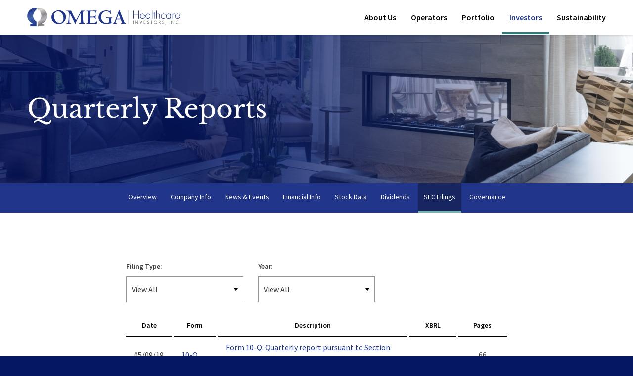

--- FILE ---
content_type: text/html; charset=UTF-8
request_url: https://www.omegahealthcare.com/investors/sec-filings/quarterly-reports?page=3
body_size: 5667
content:
<!DOCTYPE html>
<html lang="en">
    <head>
        <meta http-equiv="x-ua-compatible" content="ie=edge">
        <meta charset="utf-8">
                        <link rel="alternate" type="application/rss+xml" title="Omega Healthcare Investors, Inc. - Recent News" href="https://www.omegahealthcare.com/investors/news-events/press-releases/rss" />
                
        <title>Quarterly Reports :: Omega Healthcare Investors, Inc. (OHI)</title>
        
        <link rel="canonical" href="https://www.omegahealthcare.com/investors/sec-filings/quarterly-reports?page=3">
<meta property="og:url" content="https://www.omegahealthcare.com/investors/sec-filings/quarterly-reports?page=3">


<meta property="og:site_name" content="Omega Healthcare Investors, Inc.">
<meta property="og:title" content="Quarterly Reports">
<meta property="og:type" content="website">

<meta property="og:image" content="https://d1io3yog0oux5.cloudfront.net/_433912846d8d5d07adb551784a27aedd/omegahealthcare/db/2921/26523/social_image_resized.jpg">
<meta name="twitter:card" content="summary_large_image">




<script type="application/ld+json">
	{"@context":"http:\/\/schema.org","@type":"Corporation","name":"Omega Healthcare Investors, Inc.","address":{"@type":"PostalAddress","streetAddress":"303 International Circle Suite 200","addressLocality":"Hunt Valley, MD","postalCode":"21030","addressCountry":"United States"},"legalName":"Omega Healthcare Investors, Inc.","description":"Omega Healthcare Investors is a Real Estate Investment Trust (REIT) (NYSE: OHI) that invests in the long-term healthcare industry, primarily in skilled nursing (SNF) and assisted living facilities (ALF). Our portfolio of assets is operated by a diverse group of healthcare companies, predominantly in a triple-net lease structure. We\u2019re partners with 88 regional and national healthcare providers in the U.S. and U.K., accelerating their growth strategies with a $2 billion unsecured credit facility and proven access to the largest public equity and debt markets in the world.*\r\n*as of 9\/30\/2025","tickerSymbol":": OHI","url":"https:\/\/www.omegahealthcare.com","logo":"https:\/\/d1io3yog0oux5.cloudfront.net\/_433912846d8d5d07adb551784a27aedd\/omegahealthcare\/logo.png","image":"https:\/\/d1io3yog0oux5.cloudfront.net\/_433912846d8d5d07adb551784a27aedd\/omegahealthcare\/db\/2921\/26523\/social_image_resized.jpg","sameAs":[]}</script>        <meta name="viewport" content="initial-scale=1.0, width=device-width">
        
                <link rel="preconnect" href="https://d1io3yog0oux5.cloudfront.net">
        <link rel="preconnect" href="https://qmod.quotemedia.com">
        
                
                        <link href="https://d1io3yog0oux5.cloudfront.net/_433912846d8d5d07adb551784a27aedd/omegahealthcare/files/theme/css/ir.stockpr.css" rel="stylesheet" type="text/css" media="screen" />
                <link rel="stylesheet" href="https://d1io3yog0oux5.cloudfront.net/_433912846d8d5d07adb551784a27aedd/omegahealthcare/files/theme/css/style.css">
                
                <link rel="shortcut icon" href="https://d1io3yog0oux5.cloudfront.net/_433912846d8d5d07adb551784a27aedd/omegahealthcare/files/theme/images/favicons/favicon.ico">
        <link rel="apple-touch-icon" sizes="180x180" href="https://d1io3yog0oux5.cloudfront.net/_433912846d8d5d07adb551784a27aedd/omegahealthcare/files/theme/images/favicons/apple-touch-icon.png">
        <link rel="icon" type="image/png" href="https://d1io3yog0oux5.cloudfront.net/_433912846d8d5d07adb551784a27aedd/omegahealthcare/files/theme/images/favicons/favicon-32x32.png" sizes="32x32">
        <link rel="icon" type="image/png" href="https://d1io3yog0oux5.cloudfront.net/_433912846d8d5d07adb551784a27aedd/omegahealthcare/files/theme/images/favicons/favicon-16x16.png" sizes="16x16">
        <link rel="manifest" href="https://d1io3yog0oux5.cloudfront.net/_433912846d8d5d07adb551784a27aedd/omegahealthcare/files/theme/images/favicons/manifest.json">
        <link rel="mask-icon" href="https://d1io3yog0oux5.cloudfront.net/_433912846d8d5d07adb551784a27aedd/omegahealthcare/files/theme/images/favicons/safari-pinned-tab.svg">
        <meta name="theme-color" content="#ffffff">  
        
            </head>    <body class="107634 page-type-sec-filings ir  has-sub-nav">
        <div class="general-wrapper">
            
<nav id="header" class="affixed" aria-label="Main">
    <div id="skipLinks">
        <a href="#mainContent">Skip to main content</a>
                <a href="#sectionNav">Skip to section navigation</a>
                <a href="#footer">Skip to footer</a>
    </div>
         <div class="container">
        <div class="d-flex justify-content-between">
            <div class="logo">
                <a href="/">
                    <img src="https://d1io3yog0oux5.cloudfront.net/_433912846d8d5d07adb551784a27aedd/omegahealthcare/files/theme/images/logo.svg"
                        width="309"
                        height="38"
                        alt="Omega Healthcare Investors, Inc.">
                </a>
            </div>
            <a role="button" class="mobile-nav-trigger" id="showRight" aria-label="Expand main navigation"
                aria-controls="mobile-nav">
                <div class="meat"></div>
                <div class="meat"></div>
                <div class="meat"></div>
            </a>
            <div class="cbp-spmenu cbp-spmenu-vertical cbp-spmenu-right main-nav" id="mobile-nav">
                
<ul class="main-menu">
    <li class="sr-only p-0 pr-3"><a href="/">Home</a></li>
        <li class="has-children" data-submenu-id="submenu-about-us">
        <a href="/about-us" target="_self"
            >About Us</a>
                <ul id="submenu-about-us">
                        <li class="">
                <a href="/about-us" target="_self"
                    >Overview</a>
            </li>
                        <li class="">
                <a href="/about-us/strategy" target="_self"
                    >Strategy</a>
            </li>
                        <li class="">
                <a href="/about-us/leadership-team" target="_self"
                    >Leadership Team</a>
            </li>
                        <li class="">
                <a href="/about-us/board-of-directors" target="_self"
                    >Board of Directors</a>
            </li>
                        <li class="">
                <a href="/about-us/careers" target="_self"
                    >Careers</a>
            </li>
                    </ul>
            </li>
        <li class="" data-submenu-id="submenu-operators">
        <a href="/operators" target="_self"
            >Operators</a>
            </li>
        <li class="" data-submenu-id="submenu-portfolio">
        <a href="/portfolio" target="_self"
            >Portfolio</a>
            </li>
        <li class="has-children active" data-submenu-id="submenu-investors">
        <a href="/investors" target="_self"
            >Investors</a>
                <ul id="submenu-investors">
                        <li class="">
                <a href="/investors" target="_self"
                    >Overview</a>
            </li>
                        <li class="has-children">
                <a href="/investors/company-information" target="_self"
                    >Company Info</a>
            </li>
                        <li class="has-children">
                <a href="/investors/news-events" target="_self"
                    >News &amp; Events</a>
            </li>
                        <li class="has-children">
                <a href="/investors/financial-information" target="_self"
                    >Financial Info</a>
            </li>
                        <li class="has-children">
                <a href="/investors/stock-data" target="_self"
                    >Stock Data</a>
            </li>
                        <li class="">
                <a href="/investors/dividends" target="_self"
                    >Dividends</a>
            </li>
                        <li class="has-children active">
                <a href="/investors/sec-filings" target="_self"
                    >SEC Filings</a>
            </li>
                        <li class="has-children">
                <a href="/investors/corporate-governance" target="_self"
                    >Governance</a>
            </li>
                    </ul>
            </li>
        <li class="has-children last-item" data-submenu-id="submenu-sustainability">
        <a href="/sustainability" target="_self"
            >Sustainability</a>
                <ul id="submenu-sustainability">
                        <li class="">
                <a href="/sustainability" target="_self"
                    >Overview</a>
            </li>
                        <li class="">
                <a href="#the-company" target="_self"
                    >The Company</a>
            </li>
                    </ul>
            </li>
    
</ul>            </div>
        </div>
    </div>
</nav>

            <header class="page-banner overlay" style="background: url(https://d1io3yog0oux5.cloudfront.net/_433912846d8d5d07adb551784a27aedd/omegahealthcare/files/theme/images/pagebanner-default.jpg);background-position: 50% 50%;background-repeat: no-repeat;background-size: cover;background-color: #333;">
    	<div class="container">
	    <div class="row">
	        <div class="col-lg-10">
                <h1>Quarterly Reports</h1>
            </div>
            <div class="col-lg-8 col-md-10">
                                    	    </div>
        </div>
    </div>
    </header>            <nav id="sectionNav" class="sub-navigation-wrapper" aria-label="Investors Section">
    <div class="sub-navigation affixed">
    	<div class="container">
            <a class="visible-xs visible-sm mobile-sub-nav-trigger collapsed" role="button" data-toggle="collapse" data-target="#sub-navigation">
                <div class="trigger-container">
            		<div class="meat"></div>
              		<div class="meat"></div>
              		<div class="meat"></div>
              	</div>
            	Investors            </a>
            <div class="collapse sb-nav clearfix"  id="sub-navigation">
                <h3>Investors</h3>
                <ul>
                                        <li class=" dropdown">
                        <a href="/investors"
                            target="_self"
                                                    >Overview</a>
                                                <ul class="dropdown-menu">
                                                        <li class="">
                                <a href="#latest-news"
                                    target="_self"
                                                                    >Latest News</a>
                                                            </li>
                                                        <li class="">
                                <a href="#latest-presentation-event"
                                    target="_self"
                                                                    >Latest Presentation</a>
                                                            </li>
                                                        <li class="">
                                <a href="#latest-financial-results"
                                    target="_self"
                                                                    >Latest Financial Results</a>
                                                            </li>
                                                        <li class="">
                                <a href="#omega-at-a-glance"
                                    target="_self"
                                                                    >Omega At A Glance</a>
                                                            </li>
                                                        <li class="">
                                <a href="#omega-stock-info"
                                    target="_self"
                                                                    >Omega Stock Info</a>
                                                            </li>
                                                        <li class="">
                                <a href="#sustainability-levels"
                                    target="_self"
                                                                    >Sustainability</a>
                                                            </li>
                                                        <li class="">
                                <a href="#driving-global-capital"
                                    target="_self"
                                                                    >Driving Global Capital</a>
                                                            </li>
                                                        <li class="">
                                <a href="#ir-contacts"
                                    target="_self"
                                                                    >IR Contacts</a>
                                                            </li>
                                                    </ul>
                                            </li>
                	                    <li class="has-children dropdown">
                        <a href="/investors/company-information"
                            target="_self"
                                                    >Company Info</a>
                                                <ul class="dropdown-menu">
                                                        <li class="">
                                <a href="/investors/company-information"
                                    target="_self"
                                                                    >Overview</a>
                                                            </li>
                                                        <li class="">
                                <a href="/investors/company-information/leadership-team"
                                    target="_self"
                                                                    >Leadership Team</a>
                                                            </li>
                                                        <li class="">
                                <a href="/investors/company-information/annual-reports-proxy-statements"
                                    target="_self"
                                                                    >Annual Reports &amp; Proxy Statements</a>
                                                            </li>
                                                        <li class="">
                                <a href="/investors/company-information/contact-us"
                                    target="_self"
                                                                    >Contacts</a>
                                                            </li>
                                                        <li class="">
                                <a href="/investors/company-information/faq"
                                    target="_self"
                                                                    >FAQ</a>
                                                            </li>
                                                    </ul>
                                            </li>
                	                    <li class="has-children dropdown">
                        <a href="/investors/news-events"
                            target="_self"
                                                    >News &amp; Events</a>
                                                <ul class="dropdown-menu">
                                                        <li class="">
                                <a href="/investors/news-events"
                                    target="_self"
                                                                    >Overview</a>
                                                            </li>
                                                        <li class="">
                                <a href="/investors/news-events/press-releases"
                                    target="_self"
                                                                    >Press Releases</a>
                                                            </li>
                                                        <li class="">
                                <a href="/investors/news-events/ir-calendar"
                                    target="_self"
                                                                    >IR Calendar</a>
                                                            </li>
                                                        <li class="">
                                <a href="/investors/news-events/presentations"
                                    target="_self"
                                                                    >Presentations</a>
                                                            </li>
                                                        <li class="">
                                <a href="/investors/news-events/email-alerts"
                                    target="_self"
                                                                    >Email Alerts</a>
                                                            </li>
                                                    </ul>
                                            </li>
                	                    <li class="has-children dropdown">
                        <a href="/investors/financial-information"
                            target="_self"
                                                    >Financial Info</a>
                                                <ul class="dropdown-menu">
                                                        <li class="">
                                <a href="/investors/financial-information/financial-results"
                                    target="_self"
                                                                    >Financial Results</a>
                                                            </li>
                                                    </ul>
                                            </li>
                	                    <li class="has-children dropdown">
                        <a href="/investors/stock-data"
                            target="_self"
                                                    >Stock Data</a>
                                                <ul class="dropdown-menu">
                                                        <li class="">
                                <a href="/investors/stock-data/quote"
                                    target="_self"
                                                                    >Quote</a>
                                                            </li>
                                                        <li class="">
                                <a href="/investors/stock-data/charts"
                                    target="_self"
                                                                    >Charts</a>
                                                            </li>
                                                        <li class="">
                                <a href="/investors/stock-data/historical-data"
                                    target="_self"
                                                                    >Historical Data</a>
                                                            </li>
                                                        <li class="">
                                <a href="/investors/stock-data/analyst-coverage"
                                    target="_self"
                                                                    >Analyst Coverage</a>
                                                            </li>
                                                        <li class="">
                                <a href="/investors/stock-data/drsp-dividend-reinvestment-and-stock-purchase-plan"
                                    target="_self"
                                                                    >DRCSP (Dividend Reinvestment and Common Stock Purchase Plan)</a>
                                                            </li>
                                                    </ul>
                                            </li>
                	                    <li class="">
                        <a href="/investors/dividends"
                            target="_self"
                                                    >Dividends</a>
                                            </li>
                	                    <li class="has-children active dropdown">
                        <a href="/investors/sec-filings"
                            target="_self"
                                                    >SEC Filings</a>
                                                <ul class="dropdown-menu">
                                                        <li class="">
                                <a href="/investors/sec-filings"
                                    target="_self"
                                                                    >Overview</a>
                                                            </li>
                                                        <li class="">
                                <a href="/investors/sec-filings/all-sec-filings"
                                    target="_self"
                                                                    >All SEC Filings</a>
                                                            </li>
                                                        <li class="">
                                <a href="/investors/sec-filings/annual-reports"
                                    target="_self"
                                                                    >Annual Reports</a>
                                                            </li>
                                                        <li class="active active-landing">
                                <a href="/investors/sec-filings/quarterly-reports"
                                    target="_self"
                                                                    >Quarterly Reports</a>
                                                            </li>
                                                        <li class="">
                                <a href="/investors/sec-filings/section-16-filings"
                                    target="_self"
                                                                    >Section 16 Filings</a>
                                                            </li>
                                                    </ul>
                                            </li>
                	                    <li class="has-children dropdown">
                        <a href="/investors/corporate-governance"
                            target="_self"
                                                    >Governance</a>
                                                <ul class="dropdown-menu">
                                                        <li class="">
                                <a href="/investors/corporate-governance"
                                    target="_self"
                                                                    >Overview</a>
                                                            </li>
                                                        <li class="">
                                <a href="/investors/corporate-governance/board-of-directors"
                                    target="_self"
                                                                    >Board of Directors</a>
                                                            </li>
                                                        <li class="">
                                <a href="/investors/corporate-governance/board-committees"
                                    target="_self"
                                                                    >Board Committees</a>
                                                            </li>
                                                        <li class="">
                                <a href="/investors/corporate-governance/governance-documents"
                                    target="_self"
                                                                    >Governance Documents</a>
                                                            </li>
                                                        <li class="">
                                <a href="/investors/corporate-governance/whistleblower-policy"
                                    target="_self"
                                                                    >Whistleblower Policy</a>
                                                            </li>
                                                    </ul>
                                            </li>
                	                </ul>
            </div>
        </div>
    </div>
</nav>                
            <div class="container">
                <div class="row justify-content-center">
                    <div class="col-lg-8">
                                                    <aside id="tertiaryNav">
                                <nav id="tertiary-navigation">
    <ul>
        <li class="sidebar-title">
            <h3>SEC Filings</h3>
        </li>
                <li class="">
            <a href="/investors/sec-filings" target="_self"
                >Overview</a>
            
                    </li>
                <li class="">
            <a href="/investors/sec-filings/all-sec-filings" target="_self"
                >All SEC Filings</a>
            
                    </li>
                <li class="">
            <a href="/investors/sec-filings/annual-reports" target="_self"
                >Annual Reports</a>
            
                    </li>
                <li class="active active-landing">
            <a href="/investors/sec-filings/quarterly-reports" target="_self"
                >Quarterly Reports</a>
            
                    </li>
                <li class="">
            <a href="/investors/sec-filings/section-16-filings" target="_self"
                >Section 16 Filings</a>
            
                    </li>
            </ul>
</nav>                            </aside>
                                                <main id="mainContent" class="main-content has-tertiary-nav">
                            <form action="https://www.omegahealthcare.com/investors/sec-filings/quarterly-reports" id="sec-filing-filter">
<div class="row">
    <div class="col-sm-6 col-lg-4">
        <label for="form_type">Filing Type:</label>
       <select class="eq-select" name="form_type" id="form_type" title="Filter by Filing Type">
                <option value="">View All</option>
                                    <option value="10-Q">10-Q</option>
                                    <option value="10-Q/A">10-Q/A</option>
                                    <option value="NT 10-Q">NT 10-Q</option>
                        </select>
    </div>
    <div class="col-sm-6 col-lg-4 mt-3 mt-sm-0">
        <label for="year">Year:</label>
        <select class="eq-select" name="year" id="year" title="Filter by Year">
            <option value="">View All</option>
                            <option >2026</option>
                            <option >2025</option>
                            <option >2024</option>
                            <option >2023</option>
                            <option >2022</option>
                            <option >2021</option>
                            <option >2020</option>
                            <option >2019</option>
                            <option >2018</option>
                            <option >2017</option>
                            <option >2016</option>
                            <option >2015</option>
                            <option >2014</option>
                            <option >2013</option>
                            <option >2012</option>
                            <option >2011</option>
                            <option >2010</option>
                            <option >2009</option>
                            <option >2008</option>
                            <option >2007</option>
                            <option >2006</option>
                            <option >2005</option>
                            <option >2004</option>
                            <option >2003</option>
                            <option >2002</option>
                            <option >2001</option>
                            <option >2000</option>
                            <option >1999</option>
                            <option >1998</option>
                            <option >1997</option>
                            <option >1996</option>
                            <option >1995</option>
                            <option >1994</option>
                    </select>
    </div>
</div>
</form>

<table class="content-table spr-ir-sec-filings">
    <thead>
        <tr>
            <th class="spr-sec-date">Date</th>
            <th class="spr-sec-form">Form</th>
            <th class="spr-sec-desc">Description</th>
            <th class="spr-sec-view-docs">XBRL</th> 
            <th class="spr-sec-pages">Pages</th>
        </tr>
    </thead>
    <tbody>
                                    <tr>
  <td class="spr-sec-date">05/09/19</td>
  <td class="spr-sec-form">
    <a
        href="/investors/sec-filings/all-sec-filings/content/0000888491-19-000015/ohi-20190331x10q.htm"
    >10-Q</a>    
  </td>
  <td class="spr-sec-desc">
    <a
        href="/investors/sec-filings/all-sec-filings/content/0000888491-19-000015/ohi-20190331x10q.htm"
        class="doc-title"
    >Form 10-Q:&nbsp;Quarterly report pursuant to Section 13 or 15(d)</a>
  </td>
  <td class="spr-sec-view-docs">
      </td>
  <td class="spr-sec-pages">66</td>
</tr>                            <tr>
  <td class="spr-sec-date">11/07/18</td>
  <td class="spr-sec-form">
    <a
        href="/investors/sec-filings/all-sec-filings/content/0000888491-18-000035/ohi-20180930x10q.htm"
    >10-Q</a>    
  </td>
  <td class="spr-sec-desc">
    <a
        href="/investors/sec-filings/all-sec-filings/content/0000888491-18-000035/ohi-20180930x10q.htm"
        class="doc-title"
    >Form 10-Q:&nbsp;Quarterly report pursuant to Section 13 or 15(d)</a>
  </td>
  <td class="spr-sec-view-docs">
      </td>
  <td class="spr-sec-pages">73</td>
</tr>                            <tr>
  <td class="spr-sec-date">08/08/18</td>
  <td class="spr-sec-form">
    <a
        href="/investors/sec-filings/all-sec-filings/content/0001144204-18-042789/tv498916_10q.htm"
    >10-Q</a>    
  </td>
  <td class="spr-sec-desc">
    <a
        href="/investors/sec-filings/all-sec-filings/content/0001144204-18-042789/tv498916_10q.htm"
        class="doc-title"
    >Form 10-Q:&nbsp;Quarterly report pursuant to Section 13 or 15(d)</a>
  </td>
  <td class="spr-sec-view-docs">
      </td>
  <td class="spr-sec-pages">87</td>
</tr>                            <tr>
  <td class="spr-sec-date">05/10/18</td>
  <td class="spr-sec-form">
    <a
        href="/investors/sec-filings/all-sec-filings/content/0001144204-18-026912/tv491884_10q.htm"
    >10-Q</a>    
  </td>
  <td class="spr-sec-desc">
    <a
        href="/investors/sec-filings/all-sec-filings/content/0001144204-18-026912/tv491884_10q.htm"
        class="doc-title"
    >Form 10-Q:&nbsp;Quarterly report pursuant to Section 13 or 15(d)</a>
  </td>
  <td class="spr-sec-view-docs">
      </td>
  <td class="spr-sec-pages">64</td>
</tr>                            <tr>
  <td class="spr-sec-date">11/07/17</td>
  <td class="spr-sec-form">
    <a
        href="/investors/sec-filings/all-sec-filings/content/0001144204-17-056741/tv477534_10q.htm"
    >10-Q</a>    
  </td>
  <td class="spr-sec-desc">
    <a
        href="/investors/sec-filings/all-sec-filings/content/0001144204-17-056741/tv477534_10q.htm"
        class="doc-title"
    >Form 10-Q:&nbsp;Quarterly report pursuant to Section 13 or 15(d)</a>
  </td>
  <td class="spr-sec-view-docs">
      </td>
  <td class="spr-sec-pages">68</td>
</tr>                            <tr>
  <td class="spr-sec-date">08/09/17</td>
  <td class="spr-sec-form">
    <a
        href="/investors/sec-filings/all-sec-filings/content/0001571049-17-007314/t1700475_10qa.htm"
    >10-Q/A</a>    
  </td>
  <td class="spr-sec-desc">
    <a
        href="/investors/sec-filings/all-sec-filings/content/0001571049-17-007314/t1700475_10qa.htm"
        class="doc-title"
    >Form 10-Q/A:&nbsp;Quarterly report pursuant to Section 13 or 15(d)</a>
  </td>
  <td class="spr-sec-view-docs">
      </td>
  <td class="spr-sec-pages">74</td>
</tr>                            <tr>
  <td class="spr-sec-date">08/09/17</td>
  <td class="spr-sec-form">
    <a
        href="/investors/sec-filings/all-sec-filings/content/0001571049-17-007311/t1700448_10q.htm"
    >10-Q</a>    
  </td>
  <td class="spr-sec-desc">
    <a
        href="/investors/sec-filings/all-sec-filings/content/0001571049-17-007311/t1700448_10q.htm"
        class="doc-title"
    >Form 10-Q:&nbsp;Quarterly report pursuant to Section 13 or 15(d)</a>
  </td>
  <td class="spr-sec-view-docs">
      </td>
  <td class="spr-sec-pages">333</td>
</tr>                            <tr>
  <td class="spr-sec-date">05/05/17</td>
  <td class="spr-sec-form">
    <a
        href="/investors/sec-filings/all-sec-filings/content/0001571049-17-004519/t1700272_10q.htm"
    >10-Q</a>    
  </td>
  <td class="spr-sec-desc">
    <a
        href="/investors/sec-filings/all-sec-filings/content/0001571049-17-004519/t1700272_10q.htm"
        class="doc-title"
    >Form 10-Q:&nbsp;Quarterly report pursuant to Section 13 or 15(d)</a>
  </td>
  <td class="spr-sec-view-docs">
          <a href="https://www.omegahealthcare.com/investors/sec-filings/quarterly-reports/content/0001571049-17-004519/0001571049-17-004519-xbrl.zip" title="Download Raw XBRL Files" target="_blank"><img src="https://d1io3yog0oux5.cloudfront.net/_433912846d8d5d07adb551784a27aedd/omegahealthcare/files/theme/images/icon-XBRL.svg" alt="XAML" /></a>      </td>
  <td class="spr-sec-pages">170</td>
</tr>                            <tr>
  <td class="spr-sec-date">11/08/16</td>
  <td class="spr-sec-form">
    <a
        href="/investors/sec-filings/all-sec-filings/content/0001571049-16-019636/t1600667_10q.htm"
    >10-Q</a>    
  </td>
  <td class="spr-sec-desc">
    <a
        href="/investors/sec-filings/all-sec-filings/content/0001571049-16-019636/t1600667_10q.htm"
        class="doc-title"
    >Form 10-Q:&nbsp;Quarterly report pursuant to Section 13 or 15(d)</a>
  </td>
  <td class="spr-sec-view-docs">
      </td>
  <td class="spr-sec-pages">171</td>
</tr>                            <tr>
  <td class="spr-sec-date">08/05/16</td>
  <td class="spr-sec-form">
    <a
        href="/investors/sec-filings/all-sec-filings/content/0001571049-16-017146/t1600464_10q.htm"
    >10-Q</a>    
  </td>
  <td class="spr-sec-desc">
    <a
        href="/investors/sec-filings/all-sec-filings/content/0001571049-16-017146/t1600464_10q.htm"
        class="doc-title"
    >Form 10-Q:&nbsp;Quarterly report pursuant to Section 13 or 15(d)</a>
  </td>
  <td class="spr-sec-view-docs">
      </td>
  <td class="spr-sec-pages">150</td>
</tr>                        </tbody>
</table>

<div class="rss-link">
	<a href="https://www.omegahealthcare.com/investors/sec-filings/quarterly-reports/rss" class="link--icon" target="_blank" rel="noopener">
		<span class="material-icons">rss_feed</span> Filing RSS
	</a>
</div>

<div class="pagination-wrapper">
    <ul class="pagination mt-5">
                    <li class="page-item page-item--prev">
                <a class="page-link"
                    href="https://www.omegahealthcare.com/investors/sec-filings/quarterly-reports?page=2"
                    aria-label="Previous Page"
                ><span class="sr-only">Previous Page</span><span class="material-icons" aria-hidden="true">arrow_back</span></a>
            </li>
                

                
                            <li class="page-item">
                <a class="page-link"
                    href="https://www.omegahealthcare.com/investors/sec-filings/quarterly-reports?page=1"
                    aria-label="Page 1"
                                    ><span class="sr-only">Page </span>1</a>
            </li>
                                <li class="page-item">
                <a class="page-link"
                    href="https://www.omegahealthcare.com/investors/sec-filings/quarterly-reports?page=2"
                    aria-label="Page 2"
                                    ><span class="sr-only">Page </span>2</a>
            </li>
                                <li class="page-item active">
                <a class="page-link"
                    href="https://www.omegahealthcare.com/investors/sec-filings/quarterly-reports?page=3"
                    aria-label="Page 3"
                    aria-current="page"                ><span class="sr-only">Page </span>3</a>
            </li>
                                <li class="page-item">
                <a class="page-link"
                    href="https://www.omegahealthcare.com/investors/sec-filings/quarterly-reports?page=4"
                    aria-label="Page 4"
                                    ><span class="sr-only">Page </span>4</a>
            </li>
                                <li class="page-item">
                <a class="page-link"
                    href="https://www.omegahealthcare.com/investors/sec-filings/quarterly-reports?page=5"
                    aria-label="Page 5"
                                    ><span class="sr-only">Page </span>5</a>
            </li>
                                <li class="page-item">
                <a class="page-link"
                    href="https://www.omegahealthcare.com/investors/sec-filings/quarterly-reports?page=6"
                    aria-label="Page 6"
                                    ><span class="sr-only">Page </span>6</a>
            </li>
                                <li class="page-item">
                <a class="page-link"
                    href="https://www.omegahealthcare.com/investors/sec-filings/quarterly-reports?page=7"
                    aria-label="Page 7"
                                    ><span class="sr-only">Page </span>7</a>
            </li>
                                <li class="page-item">
                <a class="page-link"
                    href="https://www.omegahealthcare.com/investors/sec-filings/quarterly-reports?page=8"
                    aria-label="Page 8"
                                    ><span class="sr-only">Page </span>8</a>
            </li>
                                <li class="page-item">
                <a class="page-link"
                    href="https://www.omegahealthcare.com/investors/sec-filings/quarterly-reports?page=9"
                    aria-label="Page 9"
                                    ><span class="sr-only">Page </span>9</a>
            </li>
                                <li class="page-item">
                <a class="page-link"
                    href="https://www.omegahealthcare.com/investors/sec-filings/quarterly-reports?page=10"
                    aria-label="Page 10"
                                    ><span class="sr-only">Page </span>10</a>
            </li>
                            
                    <li class="page-item disabled"><span class="page-link" role="img" aria-label="Ellipsis placeholder for pages 11 through 10" >&hellip;</span></li>
            <li class="page-item">
                <a class="page-link"
                    href="https://www.omegahealthcare.com/investors/sec-filings/quarterly-reports?page=11"
                    aria-label="Page 11"
                ><span class="sr-only">Page </span>11</a>
            </li>
                
                    <li class="page-item page-item--next">
                <a class="page-link"
                    href="https://www.omegahealthcare.com/investors/sec-filings/quarterly-reports?page=4"
                    aria-label="Next Page"
                ><span class="sr-only">Next Page</span><span class="material-icons" aria-hidden="true">arrow_forward</span></a>
            </li>
            </ul>
</div>
<div class="clear"></div>                                                    </main>
                    </div>    
                </div>
            </div><!-- //container-->
            <div class="module-quick-links" role="navigation" aria-label="Helpful Investor Relations pages">
    <ul>
                <li>
            <a href="/investors/news-events/email-alerts" class="email">Email Alerts</a>
        </li>
                                        <li><a href="https://www.omegahealthcare.com/investors/news-events/press-releases/rss" class="rss" target="_blank" rel="noopener">RSS News Feed</a></li>
            </ul>
</div><footer id="footer" >
    <div class="footer-main">
        <div class="container">
            <div class="row justify-content-between align-items-center">
                <div class="col-md-6">
                    <div class="copyright">
                        &copy;<time datetime="2026">2026</time>
                        <a href="/">Omega Healthcare Investors, Inc.</a>                        All Rights Reserved.
                    </div>
                </div>
                <div class="col-md-6">
                    <div class="footer-links">
                        <a href="/privacy-policy">Privacy policy</a>
<a href="/disclaimer">Disclaimer</a>
<a href="/sitemap">Sitemap</a>
<a href="/accessibility-statement">Accessibility statement</a>
                                            </div>
                </div>
            </div>
        </div>
    </div>
    </footer>
<script id="companyVars" type="application/json">
{
    "asset_url": "https:\/\/d1io3yog0oux5.cloudfront.net\/_433912846d8d5d07adb551784a27aedd\/omegahealthcare",
    "website_base_url": "https:\/\/www.omegahealthcare.com",
    "ir_base_url": "\/investors",
    "hCaptchaSiteKey": "778a5748-d323-4b73-a06c-9625642de8bc",
    "isQmod": false}
</script>


<script src="https://d1io3yog0oux5.cloudfront.net/_433912846d8d5d07adb551784a27aedd/omegahealthcare/files/theme/js/_js/all.js"></script>

<script src="https://d1io3yog0oux5.cloudfront.net/_433912846d8d5d07adb551784a27aedd/omegahealthcare/files/theme/js/aside/_js/browser-check.min.js" async></script>
        </div><!-- //general-wrapper-->
    </body>
</html>


--- FILE ---
content_type: text/css
request_url: https://d1io3yog0oux5.cloudfront.net/_433912846d8d5d07adb551784a27aedd/omegahealthcare/files/theme/css/ir.stockpr.css
body_size: 9600
content:
#qmDropDownWrapper{position:relative;margin:0;padding:0}#qmHeaderMenu{font:11px Tahoma, Arial, Helvetica, sans-serif;font-weight:normal;color:#000000;text-align:right;position:absolute;right:0;right:-7px;top:1.5em;top:1.8em}.qmDropDownLink{cursor:pointer;text-decoration:none;padding:2px}.qmDropDownLinkHover{cursor:pointer;text-decoration:none;padding:2px;background-color:#FFFFCC}.qmHeaderMenuDropDown{float:none;z-index:100;background:#ffffff;position:relative;width:178px;text-align:left;border:1px solid #999999;border-top:none;padding:2px}.qmDropDownHeader{font-weight:bold;text-decoration:none;cursor:default;padding:2px}.qmDropDownBody{overflow:auto;height:180px}.qm_button_trade_small{font-size:9px;font-family:tahoma,arial,helvetica}#qmDefaultButton a.qm_button_trade_small{border-top:1px solid #D4D0C8;border-left:1px solid #D4D0C8;border-bottom:1px solid #666666;border-right:1px solid #666666;cursor:pointer;padding:1px 0px;text-align:center;font:9px tahoma}#qmDefaultButton a.qm_button_trade_small:link,a.qm_button_trade_small:visited,a.qm_button_trade_small:hover{text-decoration:none;background:#D4D0C8;color:#000}#qmDefaultButton a.qm_button_trade_small:active{border-top:1px solid #666666;border-left:1px solid #666666;border-bottom:1px solid #D4D0C8;border-right:1px solid #D4D0C8;text-decoration:none;background:#D4D0C8;color:#000}.qm_messages{background-color:#FFCCCC;font:10px Tahoma, Arial, Helvetica, sans-serif;font-weight:bold;color:#000000;padding:2px 0px 2px 0px}.qm_main{background-color:#ffffff;font:11px Tahoma, Arial, Helvetica, sans-serif;font-weight:normal;border-color:#999999}.qm_inactivebutton{text-align:center;display:table-cell;background-color:#eeeeee;font:10px Tahoma, Arial, Helvetica, sans-serif;font-weight:normal;color:#000000;border:1px solid #aaaaaa;padding:3px;cursor:pointer;voice-family:"\"}\"";voice-family:inherit}.qm_activebutton{text-align:center;display:table-cell;background-color:#ffffff;font:10px Tahoma, Arial, Helvetica, sans-serif;font-weight:normal;color:#000000;border:1px solid #aaaaaa;padding:3px;cursor:pointer;voice-family:"\"}\"";voice-family:inherit}.qm_activebutton_with_subnav{text-align:center;display:table-cell;background-color:#ffffff;font:10px Tahoma, Arial, Helvetica, sans-serif;font-weight:normal;color:#000000;border-right:1px solid #aaaaaa;border-left:1px solid #aaaaaa;border-top:1px solid #aaaaaa;padding:3px;cursor:pointer;voice-family:"\"}\"";voice-family:inherit}.qm_subnav_inactivebutton{text-align:center;background-color:#ffffff;font:10px Tahoma, Arial, Helvetica, sans-serif;font-weight:normal;color:#000000;padding:3px;cursor:pointer;voice-family:"\"}\"";voice-family:inherit}.qm_subnav_activebutton{text-decoration:none;text-align:center;background-color:#ffffff;font:10px Tahoma, Arial, Helvetica, sans-serif;font-weight:bold;color:#000000;padding:3px;cursor:pointer;voice-family:"\"}\"";voice-family:inherit}.qm_subnav_heading_bar{background-color:#ffffff;padding:2px;font:12px Arial, sans-serif;font-weight:normal;border-bottom:1px solid #aaaaaa}.qm_border{border:1px solid #999999}.qm_heading_bar{background-color:#eeeeee;padding:2px;padding-left:5px;padding-right:5px;border:1px solid #999999;font:12px Arial, sans-serif;font-weight:normal}.qm_heading_link{font:11px Tahoma, Arial, Helvetica, sans-serif;color:#000000;font-weight:normal}.qm_heading_text{font:13px Tahoma, Arial, Helvetica, sans-serif;color:#000000;font-weight:bold}.qm_realtime_text{font:11px Tahoma, Arial, Helvetica, sans-serif;color:#008000;font-weight:bold;font-style:italic}.qm_nonrt_text{font:11px Tahoma, Arial, Helvetica, sans-serif;color:#465665;font-weight:bold;font-style:italic}.qm_cycle{background-color:#eeeeee;font:11px Tahoma, Arial, Helvetica, sans-serif;color:#000000;font-weight:normal;border-color:#999999}.qm_cycleup{background-color:#eeffee;font:11px Tahoma, Arial, Helvetica, sans-serif;color:#000000;font-weight:normal}.qm_cycledown{background-color:#ffeeee;font:11px Tahoma, Arial, Helvetica, sans-serif;color:#000000;font-weight:normal}.qm_options_in_money{background-color:#FFFFCC;font:11px Tahoma, Arial, Helvetica, sans-serif;color:#000000;font-weight:normal}.qm_hovertext{position:absolute;width:210px;border-top:1px solid #cccccc;border-left:1px solid #cccccc;border-right:1px solid #000000;border-bottom:1px solid #000000;background-color:#eeeeee;padding:3px;display:none;font:normal 11px arial;text-align:left;z-index:100}.qm_hoverword{text-decoration:underline;cursor:pointer;z-index:101}.qm_L2_cycle1{font:11px Tahoma, Arial, Helvetica, sans-serif;background-color:#FFFEEF;font-weight:normal;color:#000000}.qm_L2_cycle2{font:11px Tahoma, Arial, Helvetica, sans-serif;background-color:#F0F7DE;font-weight:normal;color:#000000}.qm_L2_cycle3{font:11px Tahoma, Arial, Helvetica, sans-serif;background-color:#F4F0E8;font-weight:normal;color:#000000}.qm_L2_cycle4{font:11px Tahoma, Arial, Helvetica, sans-serif;background-color:#E0E0F7;font-weight:normal;color:#000000}.qm_L2_cycle5{font:11px Tahoma, Arial, Helvetica, sans-serif;background-color:#F7F7F7;font-weight:normal;color:#000000}.qm_L2_cycle6{font:11px Tahoma, Arial, Helvetica, sans-serif;background-color:#F5E8E8;font-weight:normal;color:#000000}.qm_L2_cycle7{font:11px Tahoma, Arial, Helvetica, sans-serif;background-color:#F6EDDA;font-weight:normal;color:#000000}.qm_L2_cycle8{font:11px Tahoma, Arial, Helvetica, sans-serif;background-color:#DCEAEE;font-weight:normal;color:#000000}.qm_L2_cycle9{font:11px Tahoma, Arial, Helvetica, sans-serif;background-color:#E9E2F4;font-weight:normal;color:#000000}.qm_L2_cycle10{font:11px Tahoma, Arial, Helvetica, sans-serif;background-color:#EEF2FA;font-weight:normal;color:#000000}.qm_L2_cycle11{font:11px Tahoma, Arial, Helvetica, sans-serif;background-color:#E1E2FA;font-weight:normal;color:#000000}.qm_L2_cycle12{font:11px Tahoma, Arial, Helvetica, sans-serif;background-color:#EEFAE1;font-weight:normal;color:#000000}.qm_L2_cycle13{font:11px Tahoma, Arial, Helvetica, sans-serif;background-color:#EDFCFB;font-weight:normal;color:#000000}.qm_L2_cycle14{font:11px Tahoma, Arial, Helvetica, sans-serif;background-color:#FBEBE8;font-weight:normal;color:#000000}.qm_L2_cycle15{font:11px Tahoma, Arial, Helvetica, sans-serif;background-color:#EDEDED;font-weight:normal;color:#000000}.qm_L2_cycle16{font:11px Tahoma, Arial, Helvetica, sans-serif;background-color:#F6EDDA;font-weight:normal;color:#000000}.qm_input{font:11px Tahoma, Arial, Helvetica, sans-serif;font-weight:normal}.qm_maintext{font:11px Tahoma, Arial, Helvetica, sans-serif;color:#000000;font-weight:normal}.qm_maintext_bold{font:11px Tahoma, Arial, Helvetica, sans-serif;color:#000000;font-weight:bold}.qm_text_up,.qmmt_text_up{color:#009900}.qm_text_down,.qmmt_text_down{color:#ff0000}a.qm{font:11px Tahoma, Arial, Helvetica, sans-serif;color:#0000aa;text-decoration:underline;font-weight:normal}a:visited.qm{font:11px Tahoma, Arial, Helvetica, sans-serif;color:#0000aa;text-decoration:underline;font-weight:normal}a:hover.qm{font:11px Tahoma, Arial, Helvetica, sans-serif;color:#ff0000;text-decoration:underline;font-weight:normal}.qm_midcell{font:10px Tahoma, Arial, Helvetica, sans-serif;vertical-align:middle;font-weight:normal}.qm_radio_input{border:none;background:transparent}.qm_footerlogo{background:#fff url("../images/ir/quotemedia-footer-logo.gif");height:33px;width:152px;cursor:pointer;margin-left:10px;background-repeat:no-repeat;background-position:right}.qm_52wkbg{background:#fff;text-align:left}.qm_52wktext{color:#000000;font:11px tahoma}.qm_tree{font-family:Tahoma, Arial, Helvetica, sans-serif;font-size:10px;color:#000000;white-space:nowrap}.qm_tree img{border:0px;vertical-align:middle}.qm_tree a{color:#000000;text-decoration:none}.qm_tree a.node,.qm_tree a.nodeSel{white-space:nowrap;padding:1px 2px 1px 2px}.qm_tree a.node:hover,.qm_tree a.nodeSel:hover{color:#0000aa;text-decoration:underline}.qm_tree a.nodeSel{background-color:#dddddd}.qm_tree .clip{overflow:hidden}.qm_SlideRatings_text{font:10px Tahoma, Arial, Helvetica, sans-serif}.qm_SlideRatings{text-align:center;font:10px Tahoma, Arial, Helvetica, sans-serif;position:relative;width:76px;background:transparent url("../images/ir/qm_ratingsscale.gif") left 20px no-repeat}.qm_RatingsThisWeek{color:#000000}.qm_RatingsLastWeek{color:#000000}.qm_ThisWeekMarker{position:relative;left:-3px;display:block;width:82px;height:7px;background:transparent url("../images/ir/qm_thisweekmarker.gif") left top no-repeat;background-position:0px 0px;margin-bottom:7px}.qm_LastWeekMarker{position:relative;left:-3px;display:block;width:82px;height:7px;background:transparent url("../images/ir/qm_lastweekmarker.gif") right top no-repeat;background-position:0px 0px;margin-top:14px}.qm_SlideComparison{width:150px;position:relative;font:10px Tahoma, Arial, Helvetica, sans-serif;margin:0 auto}.qm_IndustryRank{text-align:center}.qm_compChart{border:1px solid #000;background-color:#39f;height:10px}.qm_compChartFill{width:0px;background-color:#94caff;border-right:1px solid #000;height:10px}.qm_slideCompEnd{width:100%;text-align:center;margin-top:4px}.qm_slideCompEnd .start{float:left}.qm_slideCompEnd .end{float:right}.qm_RankMarker{position:relative;display:block;width:200px;height:7px;background:transparent url("../images/ir/qm_thisweekmarker.gif") left top no-repeat;background-position:0px 0px}#notLoggedIn{display:none}#isLoggedIn{display:none}.qm_largequote{font:bold 22px arial}.qm_largequotedollar{font:bold 14px arial;position:relative;top:-3px}.qm_quotetitle{font:bold 16px arial}.qm_quotebar .qm_heading_text,.qm_quotebar .qm_text_up,.qm_quotebar .qm_text_down{font:12px Tahoma, Arial, Helvetica, sans-serif}.qm_heading_text input[type=radio]{margin:1px 2px 0 0}table.qm_data td,table.qm_data th{padding:2px 5px}.qm_etf_snapshot .qm_volume{padding-right:5px}.qm_full_name,.qm_symbol,.qm_month,.qm_exchange,.qm_date,.qm_company_name{text-align:left}.qm_change,.qm_change_perc,.qm_volume,.qm_last,.qm_open,.qm_high,.qm_low,.qm_market_cap{text-align:right}.qm_chart{text-align:center;cursor:pointer}th.qm_full_name{padding:2px 5px}.qm_sort{text-decoration:underline;cursor:pointer}.qm_recentQuoteContainer{background-color:#fff}.qm_recentQuotesBox{text-align:left;width:250px;border:1px solid #cccccc;padding:5px;margin-top:5px;position:absolute;clear:both;left:50%;background-color:#fff}.qmHistoryDownloadDropDownBody{min-height:50px}.qmHistoryDownloadHeaderMenuDropDown{float:none;z-index:100;background:#ffffff;position:relative;width:135px;text-align:left;border:1px solid #999999;border-top:none;padding:2px}.qmOptionHelpHeaderMenuDropDown{float:none;z-index:100;background:#ffffff;position:relative;width:300px;text-align:left;border:1px solid #999999;padding:2px}.qmOptionHelpIEPositioning{right:210px}.qm_pieChart_legend{font:9px Tahoma, Arial, Helvetica, sans-serif;color:#000000;font-weight:normal}.qm_rates_liborSection .qm_cycle{font-weight:bold}.qm_rates_liborSection .qm_ratesHeader .qm_cycle{font-style:italic}table#buyBack{display:none}.qm-top-nav{padding-bottom:5px}.qm-quote-lookup-form{font-size:12px;font-weight:bold;padding-left:5px}.qm-quote-lookup-helper{text-align:left;font-size:11px;padding-left:6px;font-weight:normal}.qm-symbol-input{width:75px}.qm-quote-lookup-select{margin-left:1px}.qm_goNav_button{width:40px;font-size:12px}.qm-poweredby-right{text-align:right;font-weight:normal;font-size:9px;padding-right:5px}.qm-mm-login{text-align:right;font-weight:normal;padding-right:5px}.qm-detailed-quote-data{padding:0px;margin-top:1px;margin-bottom:0px;border:0px}.qm-detailed-quote-title{padding-top:5px}.qm-dq-price{padding-left:0px;text-align:left;width:25%}.qm-dq-change{padding-left:0px;text-align:left;width:25%}.qm-dq-volume{padding-left:0px}.qm-dq-datetime{padding-left:0px;width:25%}.qm-quote-data{margin-right:-2px;margin-top:-2px;margin-bottom:3px}.qm-quote-data-tiny{margin-right:-2px;margin-top:3px;margin-bottom:3px}.qm-quote-data-item table{padding:0px;height:32px}.qm-news-titlebar{margin-bottom:5px}.qm-news-title{padding-top:5px}.qm-news-menu{text-align:right;font-weight:normal;font-size:11px}.qm-news-topic-title{font-weight:bold}.qm_page_first_td,.qm_page_prev_td{padding-right:10px;text-align:left;width:15px}.qm_page_last_td,.qm_page_next_td{padding-left:10px;text-align:right;width:15px}.qm_page_first_arrow,.qm_page_prev_arrow,.qm_page_next_text,.qm_page_last_text{float:left}.qm_page_first_text,.qm_page_prev_text,.qm_page_next_arrow,.qm_page_last_arrow{float:right}.qm_page_numbers_td{text-align:center}.qm_page_numbers_td a{padding:0 2px}.qm_page_first_text,.qm_page_prev_text,.qm_page_next_text,.qm_page_last_text{display:none}.qm_page_numbers_td a.qm_page_active{font-weight:bold;text-decoration:none;color:#000000}.qm_footerlogo{display:none}.qm_main,.qm_maintext,.qm_cycle,.qm_activebutton,.qm_inactivebutton,.qm_cycledown,.qm_cycleup{font-size:11px;font-family:Verdana, Arial, Helvetica, sans-serif;color:#555}.qm_inactivebutton,.qm_activebutton,.qm_heading_bar{border-color:#E1E1E1}.qm_inactivebutton{background:#eaeaea;border-color:#E1E1E1}.qm_activebutton{background:#fff;border-color:#E1E1E1}.qm_heading_bar,.qmmt_header_bar,.qmmt_sub_header_bar{background:#666666;padding:4px}.qm_heading_text,.qmmt_header_text,.qmmt_sub_header_text{font-family:Verdana, Arial, Helvetica, sans-serif;font-weight:bold;font-size:11px;color:#efefef}.qm_cycle{background-color:#fff}#sec-document a{color:#21368B}.spr-sec-date,.spr-sec-date-head{width:60px}.spr-sec-form,.spr-sec-form-head{width:60px}.spr-sec-pages,.spr-sec-pages-head{width:50px;text-align:center}.spr-sec-date,.spr-sec-form,.spr-sec-desc,.spr-sec-pages{vertical-align:top}td.spr-sec-search,td.spr-sec-filter{padding:8px 4px;vertical-align:bottom}.spr-sec-filter{text-align:right}.spr-sec-doc-menu{display:block;float:left;margin-left:5px}.spr-sec-doc-menu a#doc-link{margin-top:4px;position:relative;z-index:101;display:block;float:left;font-weight:bold;height:19px;text-decoration:none;background:#444 url(../images/ir/rounded-btn-left.png) no-repeat left top;outline:none}.spr-sec-doc-menu a#doc-link.selected{text-decoration:none;background-image:url(../images/ir/rounded-btn-open-left.jpg);height:26px}.spr-sec-doc-menu a#doc-link span{display:block;background:url(../images/ir/rounded-btn-right.png) no-repeat right top;height:19px;line-height:19px;padding-left:14px;padding-right:14px;color:#ddd}.spr-sec-doc-menu a#doc-link.selected span{background-image:url(../images/ir/rounded-btn-open-right.jpg)}.spr-sec-doc-menu ul{list-style-type:none;margin:0px;padding:0px}#spr-dd-holder{position:absolute;z-index:100;top:24px;left:1px;margin:0px auto;min-width:100px;width:100px;max-width:892px;margin-left:6px;margin-bottom:0.5em;white-space:nowrap;display:none}#spr-dd-holder #spr-dd-content,#spr-dd-holder #spr-dd-top,#spr-dd-holder #spr-dd-bottom,#spr-dd-holder #spr-dd-bottom div{background:transparent url(../images/ir/drop-down-bg.png) no-repeat top right}#spr-dd-holder #spr-dd-top{position:absolute;left:0px;top:0px;width:6px;margin-left:-6px;height:100%;_height:1600px;background-position:top left}#spr-dd-holder #spr-dd-bottom{position:relative;width:100%}#spr-dd-holder #spr-dd-bottom,#spr-dd-holder #spr-dd-bottom div{height:6px;font-size:1px}#spr-dd-holder #spr-dd-bottom{background-position:bottom right}#spr-dd-holder #spr-dd-bottom div{position:relative;width:6px;margin-left:-6px;background-position:bottom left}#spr-dd-holder #spr-dd-content{position:relative;_overflow-y:hidden;min-height:80px;color:#000;padding-right:6px;padding-top:10px}#spr-dd-holder #spr-dd-content-text{position:relative;z-index:105}#spr-dd-holder #spr-dd-content-text ul{margin:0px;padding:0px}#spr-dd-holder #spr-dd-content-text ul li{margin:0px;padding:0px;border-bottom:1px solid #c8c8c8;line-height:25px;font-weight:bold}#spr-dd-holder #spr-dd-content-text ul li a{padding:0px 10px;margin-left:0px;display:block;color:#0774d0;text-decoration:none}#spr-dd-holder #spr-dd-content-text ul li a.spr-current-document{color:#000}#spr-dd-holder #spr-dd-content-text ul li a:hover{background-color:#e2e2e2}#spr-dd-holder #spr-dd-content-text ul li a.current-filing{color:#000}#spr-dd-holder #spr-dd-content-text ul li a.current-filing:hover{background-color:none}#spr-dd-holder #spr-dd-content-text #spr-dd-close-button{display:block;background-color:#444444}#spr-dd-holder #spr-dd-content-text #spr-dd-close-button a{padding:4px;text-align:center;display:block;color:#999;text-decoration:none;font-weight:bold}#spr-dd-holder #spr-dd-content-text #spr-dd-close-button a:hover{color:#ccc}.spr-ir-rss-icon{padding:0px 10px;text-align:right}.spr-mail-link,.spr-rss-link,.spr-print-link{padding-left:20px;background-repeat:no-repeat;background-position:left center;line-height:18px;margin-right:6px;margin-left:6px}.spr-mail-link{background-image:url(../images/ir/mail_icon_16px.gif)}.spr-rss-link{background-image:url(../images/ir/rss_icon_16px.gif)}.spr-print-link{background-image:url(../images/ir/print_icon_16px.gif)}.spr-ir-pagination{padding:2px;padding-top:10px;margin-top:10px}.spr-ir-pagination ul{margin:0px;padding:0px;text-align:center}.spr-ir-pagination li{list-style-type:none;display:inline;padding-bottom:1px}.spr-ir-pagination li span.current{font-weight:bold}.spr-ir-pagination li a,.spr-ir-pagination li a:visited{padding:0 5px;border:1px solid;text-decoration:none}.spr-ir-pagination li a:hover,.spr-ir-pagination li a:active{border:1px solid}.spr-ir-clear{clear:both;height:0px;overflow:hidden}.spr-ir-light{color:#999999}.spr-ir-small{font-size:.8em}.spr-ir-light-small{color:#999999;font-size:.8em}.spr-ir-media-back-button{text-align:center;padding-top:10px;margin-top:10px;border-top:1px solid #cccccc}.spr-toggle-expandable{cursor:pointer}.spr-expandable{display:none}h3.spr-ir-media-title{font-size:inherit;padding:inherit;text-align:center}.spr-ir-media-file{width:100%;text-align:center}.spr-ir-media-file-content{margin:0 auto}.spr-ir-media-item td{border-top:1px solid #cccccc;padding:10px 3px}#confirm_email{display:none}img{border:none}.spr-ir-date-box{display:none}.spr-ir-news-date{display:block}.spr-ir-news-article-pdf-link a{display:none}.spr-ir-news-article-date{font-style:italic;margin-top:1em}.spr-ir-show-all{text-align:center;padding-top:5px;display:none}.spr-ir-news-years{display:none;border-bottom:1px solid #EFEFEF}.spr-ir-news-years ul{list-style-type:none;padding-left:0;margin:0}.spr-ir-news-years li{float:left;padding:5px;border-left:1px solid #EFEFEF;margin:0}li.spr-ir-news-years-first{border-left:none}.spr-ir-year-current{background-color:#eee}.spr-ir-clear{clear:both}.spr-ir-notifications{margin-top:10px;padding:8px;border:2px solid #dfdfdf}.spr-ir-email-alerts,.spr-ir-news-rss{padding:4px 0px;border-bottom:2px solid #efefef}.spr-ir-news-rss{border-bottom:none}.spr-ir-email-alerts p,.spr-ir-news-rss p{margin:0px;padding:3px 0px}.spr-ir-email-alerts .spr-ir-link,.spr-ir-news-rss .spr-ir-link{padding-left:20px;background-repeat:no-repeat;background-position:left center;line-height:18px;display:block}.spr-ir-email-alerts .spr-ir-link{background-image:url(../images/ir/mail_icon_16px.gif)}.spr-ir-news-rss .spr-ir-link{background-image:url(../images/ir/rss_icon_16px.gif)}.spr-ir-flash-needed{text-align:center;padding:5px}.spr-ir-article-logo{float:left;padding:8px;padding-left:0}#spr-quick-links{margin-top:8px;margin-bottom:25px}#spr-quick-links a{font-weight:bold}#spr-quick-links ul{margin:0px;padding:0px;list-style:none !important;list-style-image:none !important}#spr-quick-links ul li{padding:0px 12px;margin:0px !important;display:block;float:left !important;font-size:10px !important;margin-left:2px !important;margin-right:2px !important;background-image:url(../images/ir/shine_bg.gif);background-repeat:repeat-x;border:1px solid #dfdfdf;height:22px;line-height:22px}#spr-quick-links .spr-email-alerts,#spr-quick-links .spr-rss-feed,#spr-quick-links .spr-contacts,#spr-quick-links .spr-tear-sheet{padding-left:28px;background-repeat:no-repeat;background-position:left center;line-height:22px;display:block;color:#565656;text-decoration:none;white-space:nowrap}#spr-quick-links .spr-email-alerts{background-image:url(../images/ir/shine_mail.gif)}#spr-quick-links .spr-rss-feed{background-image:url(../images/ir/shine_feed.gif)}#spr-quick-links .spr-contacts{background-image:url(../images/ir/shine_contacts.gif)}#spr-quick-links .spr-tear-sheet{background-image:url(../images/ir/shine_paper.gif)}#spr-quick-links .spr-email-alerts:hover{background-image:url(../images/ir/shine_mail_over.gif)}#spr-quick-links .spr-rss-feed:hover{background-image:url(../images/ir/shine_feed_over.gif)}#spr-quick-links .spr-contacts:hover{background-image:url(../images/ir/shine_contacts_over.gif)}#spr-quick-links .spr-tear-sheet:hover{background-image:url(../images/ir/shine_paper_over.gif)}.spr-ir-form{background-color:#F4F6F7;border:1px solid #eee;padding:20px 30px;font-size:13px}.spr-ir-form fieldset{border:0;padding-bottom:30px}.spr-ir-form .column{float:left;width:50%}.spr-ir-form .column h3{border-bottom:1px solid #ddd;padding-bottom:3px}.spr-ir-form .column .padding{padding-right:10px}.spr-ir-form .column+.column .padding{padding-left:30px;padding-right:0}.spr-ir-form label{display:block;margin-top:20px}.spr-ir-form .field{padding:5px 0}.spr-ir-form .field label{margin-top:0;margin-bottom:5px}.spr-ir-form .subfield{padding:5px 0 5px 15px}.spr-ir-form input{width:95% !important}.spr-ir-form .checkbox input{float:left;margin:3px 0 0 0;padding:0;width:auto !important}.spr-ir-form .checkbox .text{display:block;padding-left:16px}.spr-ir-form select{padding:3px 5px}.spr-ir-form select.full{width:98.5%}.spr-ir-form textarea{width:97.5%}.spr-ir-form label.required:after{color:#ff0000;content:' *'}.spr-ir-form .spr_ir_submit{width:auto !important}*{padding:auto;margin:float}#TB_window{font:12px Arial, Helvetica, sans-serif;color:#333333}#TB_secondLine{font:10px Arial, Helvetica, sans-serif;color:#666666}#TB_window a:link{color:#666666}#TB_window a:visited{color:#666666}#TB_window a:hover{color:#000}#TB_window a:active{color:#666666}#TB_window a:focus{color:#666666}#TB_overlay{position:fixed;z-index:10000;top:0px;left:0px;height:100%;width:100%}.TB_overlayMacFFBGHack{background:url(../images/ir/macFFBgHack.png) repeat}.TB_overlayBG{background-color:#000;filter:alpha(opacity=75);-moz-opacity:0.75;opacity:0.75}* html #TB_overlay{position:absolute;height:expression(document.body.scrollHeight > document.body.offsetHeight ? document.body.scrollHeight : document.body.offsetHeight + 'px')}#TB_window{position:fixed;background:#ffffff;z-index:10002;color:#000000;display:none;border:4px solid #525252;text-align:left;top:50%;left:50%}* html #TB_window{position:absolute;margin-top:expression(0 - parseInt(this.offsetHeight / 2) + (TBWindowMargin = document.documentElement && document.documentElement.scrollTop || document.body.scrollTop) + 'px')}#TB_window img#TB_Image{display:block;margin:15px 0 0 15px;border-right:1px solid #ccc;border-bottom:1px solid #ccc;border-top:1px solid #666;border-left:1px solid #666}#TB_caption{height:25px;padding:7px 30px 10px 25px;float:left}#TB_closeWindow{height:25px;padding:11px 25px 10px 0;float:right;white-space:nowrap}#TB_closeAjaxWindow{padding:7px 10px 5px 0;margin-bottom:1px;text-align:right;float:right}#TB_ajaxWindowTitle{float:left;padding:7px 0 5px 10px;margin-bottom:1px}#TB_title{background-color:#e8e8e8}#TB_ajaxContent{clear:both;padding:2px 15px 15px 15px;overflow:auto;text-align:left;line-height:1.4em}#TB_ajaxContent.TB_modal{padding:15px}#TB_ajaxContent p{padding:5px 0px 5px 0px}#TB_load{position:fixed;display:none;height:13px;width:208px;z-index:10003;top:50%;left:50%;margin:-6px 0 0 -104px}* html #TB_load{position:absolute;margin-top:expression(0 - parseInt(this.offsetHeight / 2) + (TBWindowMargin = document.documentElement && document.documentElement.scrollTop || document.body.scrollTop) + 'px')}#TB_HideSelect{z-index:9999;position:fixed;top:0;left:0;background-color:#fff;border:none;filter:alpha(opacity=0);-moz-opacity:0;opacity:0;height:100%;width:100%}* html #TB_HideSelect{position:absolute;height:expression(document.body.scrollHeight > document.body.offsetHeight ? document.body.scrollHeight : document.body.offsetHeight + 'px')}#TB_iframeContent{clear:both;border:none;margin-bottom:-1px;margin-top:1px;_margin-bottom:1px}.gnw_heading{font:16px Arial;text-align:center}.gnw_subhead{font:12px Arial;text-align:center}.gnw_colhead{font:12px Arial;text-align:center}.gnw_colhead_uline{font:12px Arial;text-align:center;border-bottom:solid black 1.0pt}.gnw_colhead_dline{font:12px Arial;text-align:center;border-bottom:double black 2.5pt}.gnw_label{font:12px Arial;vertical-align:bottom;text-align:left}.gnw_label_uline{font:12px Arial;vertical-align:bottom;text-align:left;border-bottom:solid black 1.0pt}.gnw_label_uline_i10{font:12px Arial;vertical-align:bottom;text-align:right;border-bottom:solid black 1.0pt}.gnw_label_uline_i15{font:12px Arial;vertical-align:bottom;text-align:right;border-bottom:solid black 1.0pt}.gnw_label_uline_i20{font:12px Arial;vertical-align:bottom;text-align:right;border-bottom:solid black 1.0pt}.gnw_label_uline_i25{font:12px Arial;vertical-align:bottom;text-align:right;border-bottom:solid black 1.0pt}.gnw_label_uline_i30{font:12px Arial;vertical-align:bottom;text-align:right;border-bottom:solid black 1.0pt}.gnw_label_ulinetop{font:12px Arial;vertical-align:bottom;text-align:left;border-top:solid black 1.0pt}.gnw_label_dline{font:12px Arial;vertical-align:bottom;text-align:left;border-bottom:double black 2.5pt}.gnw_label_i10{font:12px Arial;vertical-align:bottom;text-align:left;padding-left:10.0px}.gnw_label_i15{font:12px Arial;vertical-align:bottom;text-align:left;padding-left:15.0px}.gnw_label_i20{font:12px Arial;vertical-align:bottom;text-align:left;padding-left:20.0px}.gnw_label_i25{font:12px Arial;vertical-align:bottom;text-align:left;padding-left:25.0px}.gnw_label_i30{font:12px Arial;vertical-align:bottom;text-align:left;padding-left:30.0px}.gnw_num{font:12px Arial;vertical-align:bottom;text-align:right;white-space:nowrap}.gnw_num_uline{font:12px Arial;vertical-align:bottom;text-align:right;white-space:nowrap;border-bottom:solid black 1.0pt}.gnw_num_ulinetop{font:12px Arial;vertical-align:bottom;text-align:right;white-space:nowrap;border-top:solid black 1.0pt}.gnw_num_dline{font:12px Arial;vertical-align:bottom;text-align:right;white-space:nowrap;border-bottom:double black 2.5pt}.gnw_num_dlinetop{font:12px Arial;vertical-align:bottom;text-align:right;white-space:nowrap;border-top:double black 2.5pt}.gnw_data{font:12px Arial;vertical-align:bottom;text-align:left;white-space:nowrap}.gnw_data_uline{font:12px Arial;vertical-align:bottom;text-align:left;border-bottom:solid black 1.0pt}.gnw_data_dline{font:12px Arial;vertical-align:bottom;text-align:left;border-bottom:double black 2.5pt}.gnw_news_media_box{margin-top:15px;margin-left:6px;margin-bottom:6px;margin-right:6px;border-width:1px;border-color:#A9A9A9;border-style:solid}.gnw_media_caption{font-size:8pt;font-family:Verdana, Arial, Helvetica, Geneva, Swiss, SunSans-Regular}.gnw_media_bgcolor{background-color:transparent}.gnw_table{border-collapse:separate;border-spacing:6px}.gnw_videotitle{font:bold 12px Arial;color:#1d5296}.bwbodyimg{float:left;padding-left:0px;padding-right:20px;padding-top:0px;padding-bottom:0px}.bwbodyimgcaption{font-size:85%}.bwtextaligncenter,.bwalignc{text-align:center}.bwtextalignleft,.bwalignl{text-align:left}.bwtextalignright,.bwalignr{text-align:right}.bwverticalaligntop,.bwvertalignt{vertical-align:top}.bwverticalalignmiddle,.bwvertalignm{vertical-align:middle}.bwverticalalignbottom,.bwvertalignb{vertical-align:bottom}.bwtablefigurealign,.bwfigurealign{text-align:right;vertical-align:bottom}.bwtabletextalign,.bwtxtalign{text-align:left;vertical-align:bottom}.bwwhitespacenowrap,.bwnowrap{white-space:nowrap}.bwsinglebottomborder,.bwsinglebottom{border-bottom:solid black 1.0pt}.bwdoublebottomborder,.bwdoublebottom{border-bottom:double black 2.25pt}.bwsingletopborder,.bwsingletop{border-top:solid black 1.0pt}.bwdoubletopborder,.bwdoubletop{border-top:double black 2.25pt}.bwcellpaddingleft0,.bwpadl0{padding-left:0.0px}.bwcellpaddingleft1,.bwpadl1{padding-left:5.0px}.bwcellpaddingleft2,.bwpadl2{padding-left:10.0px}.bwcellpaddingleft3,.bwpadl3{padding-left:15.0px}.bwcellpaddingleft4,.bwpadl4{padding-left:20.0px}.bwcellpaddingleft5,.bwpadl5{padding-left:25.0px}.bwcellpaddingleft6,.bwpadl6{padding-left:30.0px}.bwcellpaddingleft7,.bwpadl7{padding-left:35.0px}.bwcellpaddingleft8,.bwpadl8{padding-left:40.0px}.bwcellpaddingleft9,.bwpadl9{padding-left:45.0px}.bwcellpaddingleft10,.bwpadl10{padding-left:50.0px}.bwcellpaddingleft11,.bwpadl11{padding-left:55.0px}.bwcellpaddingleft12,.bwpadl12{padding-left:60.0px}.bwcellpaddingleft13,.bwpadl13{padding-left:65.0px}.bwcellpaddingleft14,.bwpadl14{padding-left:70.0px}.bwcellpaddingleft15,.bwpadl15{padding-left:75.0px}.bwcellpaddingleft16,.bwpadl16{padding-left:80.0px}.bwcellpaddingleft17,.bwpadl17{padding-left:85.0px}.bwcellpaddingleft18,.bwpadl18{padding-left:90.0px}.bwcellpaddingleft19,.bwpadl19{padding-left:95.0px}.bwcellpaddingleft20,.bwpadl20{padding-left:100.0px}.bwcellpaddingright0,.bwpadr0{padding-right:0.0px}.bwcellpaddingright1,.bwpadr1{padding-right:5.0px}.bwcellpaddingright2,.bwpadr2{padding-right:10.0px}.bwcellpaddingright3,.bwpadr3{padding-right:15.0px}.bwcellpaddingright4,.bwpadr4{padding-right:20.0px}.bwcellpaddingright5,.bwpadr5{padding-right:25.0px}.bwcellpaddingright6,.bwpadr6{padding-right:30.0px}.bwcellpaddingright7,.bwpadr7{padding-right:35.0px}.bwcellpaddingright8,.bwpadr8{padding-right:40.0px}.bwcellpaddingright9,.bwpadr9{padding-right:45.0px}.bwcellpaddingright10,.bwpadr10{padding-right:50.0px}.bwcellpaddingtop1,.bwpadt1{padding-top:10.0px}.bwcellpaddingtop2,.bwpadt2{padding-top:20.0px}.bwcellpaddingtop3,.bwpadt3{padding-top:30.0px}.bwcellpaddingtop4,.bwpadt4{padding-top:40.0px}.bwcellpaddingtop5,.bwpadt5{padding-top:50.0px}.bwcellpaddingtop6,.bwpadt6{padding-top:60.0px}.bwcellpaddingtop7,.bwpadt7{padding-top:70.0px}.bwcellpaddingtop8,.bwpadt8{padding-top:80.0px}.bwcellpaddingtop9,.bwpadt9{padding-top:90.0px}.bwcellpaddingtop10,.bwpadt10{padding-top:100.0px}.bwcellpaddingtop11,.bwpadt11{padding-top:110.0px}.bwcellpaddingtop12,.bwpadt12{padding-top:120.0px}.bwcellpaddingtop13,.bwpadt13{padding-top:130.0px}.bwcellpaddingtop14,.bwpadt14{padding-top:140.0px}.bwcellpaddingtop15,.bwpadt15{padding-top:150.0px}.bwcellpaddingtop16,.bwpadt16{padding-top:160.0px}.bwcellpaddingtop17,.bwpadt17{padding-top:170.0px}.bwcellpaddingtop18,.bwpadt18{padding-top:180.0px}.bwcellpaddingtop19,.bwpadt19{padding-top:190.0px}.bwcellpaddingtop20,.bwpadt20{padding-top:200.0px}.bwcellpaddingbottom1,.bwpadb1{padding-bottom:2.0px}.bwcellpaddingbottom2,.bwpadb2{padding-bottom:3.0px}.bwcellpaddingbottom3,.bwpadb3{padding-bottom:4.0px}.bwunderlinestyle,.bwuline{text-decoration:underline}.bwdoubleunderlinestyle,.bwdbluline{text-decoration:underline;border-bottom:1px solid black}.bwcolorred,.bwred{color:red}.bwcolorblack,.bwblack{color:black}.bwmarginleft1,.bwmarginl1{margin-left:30.0px}.bwmarginleft2,.bwmarginl2{margin-left:60.0px}.bwmarginleft3,.bwmarginl3{margin-left:90.0px}.bwmarginleft4,.bwmarginl4{margin-left:120.0px}.bwmarginleft5,.bwmarginl5{margin-left:150.0px}.bwmarginleft6,.bwmarginl6{margin-left:180.0px}.bwmarginleft7,.bwmarginl7{margin-left:210.0px}.bwmarginleft8,.bwmarginl8{margin-left:240.0px}.bwmarginleft9,.bwmarginl9{margin-left:270.0px}.bwmarginleft10,.bwmarginl10{margin-left:300.0px}.bwhangingindent,.bwhangindent{text-indent:-30.0px}.bwparagraphindent,.bwpindent{text-indent:30.0px}.bwliststylenone,.bwlistnone{list-style-image:none;list-style-type:none}.bwliststyledisc,.bwlistdisc{list-style-type:disc}.bwliststylesquare,.bwlistsquare{list-style-type:square}.bwliststylecircle,.bwlistcircle{list-style-type:circle}.bwliststyledecimal,.bwlistdecimal{list-style-type:decimal}.bwliststyleloweralpha,.bwlistlowalpha{list-style-type:lower-alpha}.bwliststyleupperalpha,.bwlistupalpha{list-style-type:upper-alpha}.bwliststylelowerroman,.bwlistlowroman{list-style-type:lower-roman}.bwliststyleupperroman,.bwlistuproman{list-style-type:upper-roman}.bwlistitemmarginbottom,.bwlistitemmargb{margin-bottom:10.0px}.bwcellparagraphmargin,.bwcellpmargin{margin-bottom:0px;margin-top:0px}.bwtablebottommargin,.bwtablemarginb{margin-bottom:10.0px}.bwblockaligncenter,.bwblockalignc{margin-left:auto;margin-right:auto}.bwblockalignleft,.bwblockalignl{margin-left:0px;margin-right:auto}.bwblockalignright,.bwblockalignr{margin-left:auto;margin-right:0px}.bwwidthpercent1,.bwwidth1{width:1%}.bwwidthpercent2,.bwwidth2{width:2%}.bwwidthpercent3,.bwwidth3{width:3%}.bwwidthpercent4,.bwwidth4{width:4%}.bwwidthpercent5,.bwwidth5{width:5%}.bwwidthpercent6,.bwwidth6{width:6%}.bwwidthpercent7,.bwwidth7{width:7%}.bwwidthpercent8,.bwwidth8{width:8%}.bwwidthpercent9,.bwwidth9{width:9%}.bwwidthpercent10,.bwwidth10{width:10%}.bwwidthpercent11,.bwwidth11{width:11%}.bwwidthpercent12,.bwwidth12{width:12%}.bwwidthpercent13,.bwwidth13{width:13%}.bwwidthpercent14,.bwwidth14{width:14%}.bwwidthpercent15,.bwwidth15{width:15%}.bwwidthpercent16,.bwwidth16{width:16%}.bwwidthpercent17,.bwwidth17{width:17%}.bwwidthpercent18,.bwwidth18{width:18%}.bwwidthpercent19,.bwwidth19{width:19%}.bwwidthpercent20,.bwwidth20{width:20%}.bwwidthpercent21,.bwwidth21{width:21%}.bwwidthpercent22,.bwwidth22{width:22%}.bwwidthpercent23,.bwwidth23{width:23%}.bwwidthpercent24,.bwwidth24{width:24%}.bwwidthpercent25,.bwwidth25{width:25%}.bwwidthpercent26,.bwwidth26{width:26%}.bwwidthpercent27,.bwwidth27{width:27%}.bwwidthpercent28,.bwwidth28{width:28%}.bwwidthpercent29,.bwwidth29{width:29%}.bwwidthpercent30,.bwwidth30{width:30%}.bwwidthpercent31,.bwwidth31{width:31%}.bwwidthpercent32,.bwwidth32{width:32%}.bwwidthpercent33,.bwwidth33{width:33%}.bwwidthpercent34,.bwwidth34{width:34%}.bwwidthpercent35,.bwwidth35{width:35%}.bwwidthpercent36,.bwwidth36{width:36%}.bwwidthpercent37,.bwwidth37{width:37%}.bwwidthpercent38,.bwwidth38{width:38%}.bwwidthpercent39,.bwwidth39{width:39%}.bwwidthpercent40,.bwwidth40{width:40%}.bwwidthpercent41,.bwwidth41{width:41%}.bwwidthpercent42,.bwwidth42{width:42%}.bwwidthpercent43,.bwwidth43{width:43%}.bwwidthpercent44,.bwwidth44{width:44%}.bwwidthpercent45,.bwwidth45{width:45%}.bwwidthpercent46,.bwwidth46{width:46%}.bwwidthpercent47,.bwwidth47{width:47%}.bwwidthpercent48,.bwwidth48{width:48%}.bwwidthpercent49,.bwwidth49{width:49%}.bwwidthpercent50,.bwwidth50{width:50%}.bwwidthpercent51,.bwwidth51{width:51%}.bwwidthpercent52,.bwwidth52{width:52%}.bwwidthpercent53,.bwwidth53{width:53%}.bwwidthpercent54,.bwwidth54{width:54%}.bwwidthpercent55,.bwwidth55{width:55%}.bwwidthpercent56,.bwwidth56{width:56%}.bwwidthpercent57,.bwwidth57{width:57%}.bwwidthpercent58,.bwwidth58{width:58%}.bwwidthpercent59,.bwwidth59{width:59%}.bwwidthpercent60,.bwwidth60{width:60%}.bwwidthpercent61,.bwwidth61{width:61%}.bwwidthpercent62,.bwwidth62{width:62%}.bwwidthpercent63,.bwwidth63{width:63%}.bwwidthpercent64,.bwwidth64{width:64%}.bwwidthpercent65,.bwwidth65{width:65%}.bwwidthpercent66,.bwwidth66{width:66%}.bwwidthpercent67,.bwwidth67{width:67%}.bwwidthpercent68,.bwwidth68{width:68%}.bwwidthpercent69,.bwwidth69{width:69%}.bwwidthpercent70,.bwwidth70{width:70%}.bwwidthpercent71,.bwwidth71{width:71%}.bwwidthpercent72,.bwwidth72{width:72%}.bwwidthpercent73,.bwwidth73{width:73%}.bwwidthpercent74,.bwwidth74{width:74%}.bwwidthpercent75,.bwwidth75{width:75%}.bwwidthpercent76,.bwwidth76{width:76%}.bwwidthpercent77,.bwwidth77{width:77%}.bwwidthpercent78,.bwwidth78{width:78%}.bwwidthpercent79,.bwwidth79{width:79%}.bwwidthpercent80,.bwwidth80{width:80%}.bwwidthpercent81,.bwwidth81{width:81%}.bwwidthpercent82,.bwwidth82{width:82%}.bwwidthpercent83,.bwwidth83{width:83%}.bwwidthpercent84,.bwwidth84{width:84%}.bwwidthpercent85,.bwwidth85{width:85%}.bwwidthpercent86,.bwwidth86{width:86%}.bwwidthpercent87,.bwwidth87{width:87%}.bwwidthpercent88,.bwwidth88{width:88%}.bwwidthpercent89,.bwwidth89{width:89%}.bwwidthpercent90,.bwwidth90{width:90%}.bwwidthpercent91,.bwwidth91{width:91%}.bwwidthpercent92,.bwwidth92{width:92%}.bwwidthpercent93,.bwwidth93{width:93%}.bwwidthpercent94,.bwwidth94{width:94%}.bwwidthpercent95,.bwwidth95{width:95%}.bwwidthpercent96,.bwwidth96{width:96%}.bwwidthpercent97,.bwwidth97{width:97%}.bwwidthpercent98,.bwwidth98{width:98%}.bwwidthpercent99,.bwwidth99{width:99%}.bwwidthpercent100,.bwwidth100{width:100%}.spr-ir-form-error{color:#CC0000}.spr-ir-nav{list-style-type:none;margin:0px;padding:0px}.spr-ir-nav ul{margin:0px;padding:0px}.spr-ir-nav li{display:block;border-bottom:1px solid #DFDFDFDF}.spr-ir-nav li a{color:#1E959F;padding:4px;text-decoration:none;display:block}.current{font-weight:bold}.spr-ir-nav li a:hover{padding:4px;background-color:#EFEFEF}.spr-ir-nav li div{position:absolute;visibility:hidden;z-index:100;margin-left:1px}.spr-ir-nav li div a:hover,.spr-ir-nav li div a{display:block;float:none;padding:0px;margin:0px;padding-right:10px;padding-left:10px;clear:left;text-decoration:none}.spr-ir-category{padding:4px;padding-top:15px;color:#a8a8a8;font-weight:bold;border-bottom:1px solid #DFDFDFDF}.spr-ir-uncategorized-link{padding:4px;padding-top:15px;padding-left:19px;color:#a8a8a8;font-weight:bold;border-bottom:1px solid #DFDFDFDF}.spr-ir-category-link{padding-left:15px;color:#000 !important}hr.spr-ir{border:1px solid #cccccc}.spr-ir-content,.spr-ir-content table td{font-size:12px;font-family:Verdana, Arial, Helvetica, sans-serif}.spr-ir-content h1{font-size:18px}.spr-ir-content h2{font-size:15px}.spr-ir-content pre{font-size:11px}.spr-ir-snapshot td{padding:5px;margin-right:8px;border:none !important}.spr-ir-snapshot h3,.spr-ir-boardcom h3{padding:4px;margin:6px 0px;font-weight:bold;color:#666;font-size:13px;background-color:#efefef}.spr-ir-snapshot td p{padding:4px}.spr-ir-faq{list-style-type:none;margin:0px;padding:0px}.spr-ir-faq .question{font-weight:bold;padding-bottom:8px;padding-left:10px;padding-top:8px;font-size:12px}.spr-ir-faq .answer{padding-left:25px}#spr-quote-box{font-family:Verdana, Arial, Helvetica, sans-serif;font-size:11px;border:1px solid #e5e5e6 !important;margin:0 auto}#spr-quote-box td{padding:2px}#spr-quote-box .title-symbol,#spr-quote-box .title-text{color:#000 !important}#spr-quote-box .title-symbol{font-size:15px;background-color:#F1F1F1 !important}#spr-quote-box .title-text{font-size:11px;background-color:#F1F1F1 !important}#spr-quote-box .odd{background-color:#fff !important}#spr-quote-box .even{background-color:#E6E6E6 !important}#spr-quote-box .current-quote{font-size:15px;font-weight:bold}#spr-quote-box .current-change-up,#spr-quote-box .current-change-down{font-size:15px;font-weight:bold;padding-left:20px}#spr-quote-box .current-change-up span,#spr-quote-box .current-change-down span{display:block;width:14px;height:9px;float:left;background-position:left center;background-repeat:no-repeat}#spr-quote-box .current-change-up{color:#458601}#spr-quote-box .current-change-down{color:#cb2400}.spr-ir-news-years{display:block}.spr-ir-news ul{list-style-type:none;margin:0px;padding:0px;border-top:1px solid #efefef;border-bottom:1px solid #efefef;padding-top:10px}.spr-ir-news ul li.rss-item{display:block;padding:5px;margin-bottom:10px;color:#666666;font-size:13px}.spr-ir-news ul li.rss-item a{font-size:14px;text-decoration:none;color:#137EAD;text-decoration:none}.spr-ir-news ul li.rss-item a:hover{text-decoration:underline}.spr-ir-news-rss{border-bottom:none}h1.spr-ir-news-article-title{font-size:16px;line-height:19px}h3.spr-ir-news-article-title{font-size:14px;line-height:17px}.spr-ir-news-article-pdf-link a{display:inline;float:right;background:url(../images/ir/document-pdf-text.png) no-repeat;padding:0px 2px 4px 18px;margin-left:10px;font-size:12px}.rss-news ul li.rss-item a,a.qm:link,a.qm:visited{color:#12649d;text-decoration:underline}.rss-news ul li.rss-item a:hover,a.qm:hover{text-decoration:none}.appstore-badge{display:none !important;float:right !important;margin-top:-15px !important}.spr-ir-pdf img{-moz-box-shadow:2px 2px 6px #888;-webkit-box-shadow:2px 2px 6px #888;box-shadow:2px 2px 6px #888}.spr-loading-indicator{font-size:1.3em;display:block;padding:10px 15px;border:2px solid #bbb;background-color:#f3f3f3}.qm_main,.qm_maintext,.qm_cycle,.qm_activebutton,.qm_inactivebutton,.qm_cycledown,.qm_cycleup{font:11px;color:#555}.qm_inactivebutton,.qm_activebutton,.qm_heading_bar{border-color:#F3F3F7}.qm_inactivebutton{background:#efefef}.qm_activebutton{background:#fff}.qm_heading_bar,.qmmt_header_bar,.qmmt_sub_header_bar{background:#dfdfdf}.qm_heading_text,.qmmt_header_text,.qmmt_sub_header_text{font:bold 12px;color:#555}#qm_l2bids,#qm_l2asks{background-color:transparent}.center{text-align:center}#spr-quick-links ul li{font-size:12px !important}.spr-ir-module-container a{text-decoration:none}.spr-ir-module-container a:hover{text-decoration:underline}.spr-ir-nav{float:right}.spr-ir-nav .spr-ir-link-group{padding-left:15px}.spr-ir-nav a.current{font-weight:bold}.spr-ir-nav li a{background:url(../images/ir/nav-arrow.png) no-repeat 4px 10px transparent;color:#0094CC;padding-left:15px}.spr-ir-nav li a:hover{padding-left:15px}.spr-ir-category{border-top:1px solid #ddd;padding:14px 4px 9px}.spr-ir-category a{text-decoration:none}.spr-ir-nav .spr-ir-uncategorized-link{padding-bottom:9px}.spr-ir-nav .spr-ir-uncategorized-link a{color:#000 !important;text-decoration:none}.spr-ir-snapshot .body{float:left;margin-right:20px;width:480px}.spr-ir-snapshot .body .spr-ir-pdf{float:left;text-align:center;width:30%}.spr-ir-snapshot .body .spr-ir-pdf .text{padding-top:8px;display:block}.spr-ir-snapshot .sidebar{float:left;width:200px}.spr-ir-snapshot h3,.spr-ir-boardcom h3{background:none;color:#2F4D87;font-size:18px;font-weight:normal;margin:10px 0;padding:0}.spr-ir-snapshot .column{border:0;float:left;margin-left:0;width:40%}.spr-ir-snapshot .column+.column{margin-left:20px}.spr-ir-snapshot .column+.column.clear{margin-left:0}.single_content .spr-ir-faq li{background:none;list-style:none}.spr-ir-faq .question{font-size:inherit}#spr-quote-box{margin-bottom:20px;max-width:200px;width:100%}#spr-quote-box .title-symbol,#spr-quote-box .title-text{background:#f5f5f5 !important;color:#5a5a5a !important;padding:5px 0}#spr-quote-box .title-text{padding-top:0}#spr-quote-box .odd{background:#fff !important;padding:5px}#spr-quote-box .even{background:#f5f5f5 !important}table table{margin-bottom:0}#spr-qm-content>div,#spr-qm-content>div>table{width:100% !important}.qm_main,.qm_maintext,.qm_cycle,.qm_activebutton,.qm_inactivebutton,.qm_cycledown,.qm_cycleup{color:#333}.spr-ir-quote .qm_cycle,.spr-ir-quote td.qm_main .qm_maintext,.qm-mm-chartnav td{color:#333}.qm-mm-chart-data{background:transparent}.qm_heading_bar,.qmmt_header_bar,.qmmt_sub_header_bar{background:#F9F9F9}.qm_heading_bar .qm_heading_bar{background:none;border:0}.qm_heading_text.qm-detailed-quote-title{padding:10px 10px 5px}.qm_heading_bar.qm-detailed-quote>tbody>tr+tr>td{padding:5px 10px 10px}th.qm_cycle,div.qm_cycle{background:#F9F8F8;height:16px}.qm_heading_text,.qmmt_header_text,.qmmt_sub_header_text{color:#5A5A5A}.qm_inactivebutton{background:#F9F8F8}.qm-quote-data-item .qm_heading_bar{margin:0}th.qm_cycle{padding:0}.qm-quote-data-item{border:0;padding:2px}.qm_historyHeader_row{background:#f5f5f5}.qm_historyHeader_row td,.qm_history_filterBar{color:#5a5a5a;padding:10px !important}.qm_historyData_row{background:#fff}.qm_historyData_row:nth-child(2n+1){background:#f5f5f5}.qm_historyData_row td{color:#5a5a5a;padding:10px !important}.spr-ir-media-file-list table{max-width:100%}.spr-ir-media-item td{border-top:1px solid #CCCCCC;padding:10px 3px}.spr-ir-pdf img{-webkit-box-shadow:2px 2px 6px #888888;box-shadow:2px 2px 6px #888888}.spr-ir-table{margin-bottom:20px}.spr-ir-table .qm_heading_bar td{color:#5a5a5a;font-size:12px;padding:10px}.spr-ir-sec-filters .spr-ir-table tbody tr{background:none}.spr-ir-table tr:nth-child(2n){background:#F9F8F8}.spr-ir-table td{border:1px solid #efefef;padding:5px 10px}.spr-ir-table .spr-sec-search,.spr-ir-table .spr-sec-filter{border:0}.spr-ir-pagination ul{margin:20px 0}.spr-ir-pagination li a{line-height:22px;padding:3px 8px 2px}.spr-ir-pagination li a:hover{color:#555}.qm-copyright-footer{color:#555;font-size:12px;line-height:150%}#spr-qm-content{margin-bottom:20px}.spr-ir-charts a:link,.spr-ir-charts a:visited{color:#0F2C59 !important;font-size:inherit !important;text-decoration:none !important}.spr-ir-charts a:hover,.spr-ir-charts a:active{color:#CA9500 !important;text-decoration:underline}.spr-ir-charts .qmmt_header_bar,.spr-ir-charts .qmmt_sub_header_bar{border:0;clear:both;margin-top:10px;padding-top:10px}.spr-ir-charts input.qmmt_input{width:40px !important}.spr-ir-charts td{padding:3px}form .qmmt_header_bar,form .qmmt_sub_header_bar{background:none;padding-left:0}form .qmmt_header_bar .qmmt_header_text{background:none;border:0;color:#0f2c59;font-size:18px;margin:10px 0;padding:0}form .qmmt_sub_header_bar .qmmt_sub_header_text{background:none;color:#0f2c59;font-size:18px;margin:10px 0;padding:0}.qmmt_chartBuilder table{text-align:left !important;width:100%}.qm_charts_tab>tbody>tr>td{padding:0}.qm_charts_tab>tbody>tr+tr .qm_heading_bar{background:none repeat scroll 0 0 transparent}.ui-tabs .ui-tabs-panel{padding:4px 0 0 0 !important;overflow-y:scroll}.ui-state-active a,.ui-state-active a:link,.ui-state-active a:visited.ui-state-active a:hover,.ui-state-active a:active,.ui-state-active.ui-state-hover{color:#003061 !important}.ui-state-hover{background:#efefef !important;border:1px solid #ddd !important}.ui-state-hover a{color:#333 !important}.ui-tabs-nav li a:hover,.report td.pl a:hover{border-bottom:0}.report{border:2px solid #dedede !important;margin-bottom:0 !important;width:100%}.report tr{background:#F2F3F4 !important}.report tr:nth-child(2n){background:#F9F9F9 !important}.report th{background:#dedede !important;font-size:12px;padding:5px}.report .tl{text-align:left}.report .tl div{width:60% !important}.report .th{text-align:right;vertical-align:bottom;width:15%}.report td{font-size:11.5px;vertical-align:middle}.report td.pl a,.report td.pl .a{display:block;padding:10px}.report td.pl a:hover{background:#fff !important}.report td.nump,.report td.num{padding:10px;vertical-align:middle}.report tr.rh{background:#98A3AD !important;color:#fff !important}.report table.authRefData{background:transparent !important;border:2px solid #aaa !important;width:auto;z-index:10}.report table.authRefData .body{width:431px !important}.report table.authRefData .hide{background:#aaa !important;display:table-cell}.report td.pl .authRefData td.hide a:hover{background:transparent !important}.report td.pl .authRefData table td{padding:5px 0 5px 5px}.authRefData p{font-size:11.5px !important;line-height:140% !important;padding-left:15px;padding-right:15px}#content-left #rss-news ul{list-style:none;padding-left:0}.rss-item{margin-bottom:10px;margin-left:0}.spr-ir-news ul li.rss-item,.spr-ir-news ul li.rss-item a{font-size:inherit}.spr-ir-news-years{border-bottom:1px solid #EFEFEF;padding-bottom:5px}.spr-ir-news-years ul{list-style-type:none;padding-left:0;margin:0}.spr-ir-news-years li{float:left;padding:5px;border-left:1px solid #EFEFEF;margin:0}li.spr-ir-news-years-first{display:block;float:none;border-left:none}li.spr-ir-year-label{border-left:0}li+li.spr-ir-news-years-first{float:left}.spr-ir-year-current{background-color:#eee}.spr-ir-news ul{border:0;list-style:none;padding-left:0}.spr-ir-news ul li.rss-item{color:#666666;display:block;margin-bottom:10px;padding:5px 0}.spr-ir-news ul li.rss-item a{text-decoration:none}.spr-ir-news ul li.rss-item a:hover{color:#3399cc}.spr-ir-clear{clear:both}h1.spr-ir-news-article-title{font-size:24px;line-height:120%;margin-bottom:10px}h3.spr-ir-news-article-title{font-size:18px;margin-bottom:10px}.spr-ir-news-article-pdf-link a{background:url(..images/ir/document-pdf-text.png) no-repeat scroll 0 0 transparent;display:inline;float:right;font-size:12px;margin-left:10px;padding:0 2px 4px 18px}.spr-ir-pagination{font-size:12px;width:100% !important}.spr-ir-pagination>.current,.spr-ir-pagination>a,.spr-ir-pagination li .current{border:1px solid;display:inline-block;line-height:15px;padding:3px 8px 1px}.spr-ir-pagination li{display:inline-block;margin:5px 0}.single_content .spr-ir-pagination li{padding-left:0}.spr-ir-pdf img{box-shadow:2px 2px 6px #888888 !important}.spr-ir-form{background-color:transparent;border:none;padding:0;font-size:14px}.spr-ir-form fieldset.column{width:45%}.spr-ir-form .column+.column .padding{padding-left:10px}.spr-ir-form .spr_ir_submit{font-size:12px;padding:0 10px}.spr-ir-form fieldset{border:0;padding:0 0 30px}.spr-ir-form .column h3{border-bottom:1px solid #ddd;padding-bottom:3px}.spr-ir-form .column .padding{padding-right:10px}.spr-ir-form .column+.column .padding{padding-left:30px;padding-right:0}.spr-ir-form label{display:block;margin-top:20px}.spr-ir-form .field{padding:5px 0}.spr-ir-form .field label{margin-top:0;margin-bottom:5px}.spr-ir-form .subfield{padding:5px 0 5px 15px}.spr-ir-form input{width:95% !important}.spr-ir-form .checkbox input{float:left;margin:0;padding:0;width:auto !important}.spr-ir-form .checkbox .text{display:block;padding-left:16px}.spr-ir-form select{padding:3px 5px}.spr-ir-form select.full{width:98.5%}.spr-ir-form textarea{width:97.5%}.spr-ir-form label.required:after{color:#ff0000;content:' *'}.spr-ir-form .spr_ir_submit{float:none;width:auto !important}.spr-ir-boardcom .td_body{font-size:10px}.spr-ir-boardcom td{vertical-align:middle;width:140px}.spr-ir-boardcom td:first-child{width:auto}.spr-ir-boardcom .directors td{padding:0 5px}.spr-ir-boardcom .directors td:nth-child(2n){background:#f9f8f8}.spr-ir-boardcom .directors:nth-child(2n) td{background:transparent}.spr-ir-boardcom .directors:nth-child(2n){background:#f9f8f8}.spr-ir-boardcom .directors:nth-child(2n) td:nth-child(2n){background:#efefef}.spr-member-list .member{padding:5px 0}.spr-member-list .member img{border:1px solid #d4d4d4;float:left;margin:0 15px 15px 0}

/*# sourceMappingURL=ir.stockpr.css.map */

--- FILE ---
content_type: image/svg+xml
request_url: https://d1io3yog0oux5.cloudfront.net/_433912846d8d5d07adb551784a27aedd/omegahealthcare/files/theme/images/logo.svg
body_size: 6184
content:
<svg width="2103" height="255" viewBox="0 0 2103 255" fill="none" xmlns="http://www.w3.org/2000/svg">
<g id="logo-sm">
<g id="omega-full-logo 1" clip-path="url(#clip0_821_2332)">
<g id="Layer_1-2">
<g id="Group">
<g id="Group_2">
<path id="Vector" d="M1461.86 219.047H1456.95V174.879H1461.86V219.047Z" fill="#5F6062"/>
<path id="Vector_2" d="M1487.48 173.016L1521.93 209.111V174.917H1526.84V221.059L1492.4 185.035V219.05H1487.48V173.016Z" fill="#5F6062"/>
<path id="Vector_3" d="M1566.24 208.57L1578.83 174.879H1584.18L1566.27 221.667L1548.33 174.879H1553.64L1566.24 208.57Z" fill="#5F6062"/>
<path id="Vector_4" d="M1605.31 174.88H1628.21V179.436H1610.23V192.569H1627.7V197.125H1610.23V214.455H1628.21V219.012H1605.31V174.844V174.88Z" fill="#5F6062"/>
<path id="Vector_5" d="M1673.02 183.494C1671.26 180.444 1669.14 178.686 1665.41 178.686C1661.68 178.686 1658.09 181.484 1658.09 185.539C1658.09 189.342 1662 191.1 1665.02 192.464L1667.96 193.755C1673.7 196.267 1678.54 199.137 1678.54 206.17C1678.54 213.92 1672.34 219.804 1664.66 219.804C1657.55 219.804 1652.32 215.248 1650.88 208.394L1655.69 207.031C1656.33 211.552 1659.78 215.248 1664.55 215.248C1669.32 215.248 1673.63 211.624 1673.63 206.636C1673.63 201.649 1669.57 199.711 1665.48 197.846L1662.79 196.662C1657.63 194.329 1653.18 191.674 1653.18 185.359C1653.18 178.506 1658.99 174.129 1665.56 174.129C1670.47 174.129 1674.63 176.641 1676.97 180.982L1673.05 183.494H1673.02Z" fill="#5F6062"/>
<path id="Vector_6" d="M1713.81 219.052H1708.9V179.477H1698.24V174.92H1724.58V179.477H1713.81V219.052V219.052Z" fill="#5F6062"/>
<path id="Vector_7" d="M1789.81 197.02C1789.81 209.722 1779.37 219.804 1766.81 219.804C1754.25 219.804 1743.77 209.722 1743.77 197.02C1743.77 184.319 1754.21 174.129 1766.81 174.129C1779.4 174.129 1789.81 184.391 1789.81 197.02ZM1748.69 196.949C1748.69 206.923 1756.76 215.212 1766.77 215.212C1776.78 215.212 1784.86 206.887 1784.86 196.949C1784.86 187.01 1776.89 178.686 1766.77 178.686C1756.65 178.686 1748.69 186.938 1748.69 196.949V196.949Z" fill="#5F6062"/>
<path id="Vector_8" d="M1817.76 219.047H1812.84V174.879H1819.23C1827.59 174.879 1835.41 177.103 1835.41 187.042C1835.41 193.824 1831.14 198.632 1824.33 199.241L1838.39 219.047H1832.36L1819.02 199.672H1817.8V219.047H1817.76ZM1817.76 195.331H1819.27C1824.83 195.331 1830.46 194.29 1830.46 187.437C1830.46 180.153 1825.11 179.472 1819.23 179.472H1817.76V195.331Z" fill="#5F6062"/>
<path id="Vector_9" d="M1880.98 183.494C1879.22 180.444 1877.1 178.686 1873.37 178.686C1869.64 178.686 1866.05 181.484 1866.05 185.539C1866.05 189.342 1870 191.1 1872.98 192.464L1875.92 193.755C1881.66 196.267 1886.51 199.137 1886.51 206.17C1886.51 213.92 1880.3 219.804 1872.62 219.804C1865.55 219.804 1860.28 215.248 1858.88 208.394L1863.69 207.031C1864.33 211.552 1867.81 215.248 1872.55 215.248C1877.28 215.248 1881.63 211.624 1881.63 206.636C1881.63 201.649 1877.61 199.711 1873.48 197.846L1870.79 196.662C1865.66 194.329 1861.21 191.674 1861.21 185.359C1861.21 178.506 1867.02 174.129 1873.55 174.129C1878.47 174.129 1882.63 176.641 1884.96 180.982L1881.05 183.494H1880.98Z" fill="#5F6062"/>
<path id="Vector_10" d="M1911.08 214.132L1904.48 229.13L1901.32 227.838L1906.78 212.625L1911.12 214.132H1911.08Z" fill="#5F6062"/>
<path id="Vector_11" d="M1953.78 219.047H1948.86V174.879H1953.78V219.047Z" fill="#5F6062"/>
<path id="Vector_12" d="M1981.98 173.016L2016.43 209.111V174.917H2021.34V221.059L1986.9 185.035V219.05H1981.98V173.016Z" fill="#5F6062"/>
<path id="Vector_13" d="M2078 184.57C2074.48 180.946 2069.64 178.722 2064.51 178.722C2054.67 178.722 2046.71 187.261 2046.71 196.985C2046.71 206.708 2054.75 215.248 2064.61 215.248C2069.6 215.248 2074.48 212.915 2077.96 209.399V215.499C2074.16 218.261 2069.46 219.84 2064.79 219.84C2052.31 219.84 2041.76 209.722 2041.76 197.164C2041.76 184.606 2052.13 174.129 2064.79 174.129C2069.71 174.129 2074.05 175.528 2077.96 178.47V184.57H2078Z" fill="#5F6062"/>
<path id="Vector_14" d="M2100.92 216.464C2100.92 218.293 2099.45 219.8 2097.66 219.8C2095.87 219.8 2094.39 218.293 2094.39 216.464C2094.39 214.634 2095.87 213.234 2097.66 213.234C2099.45 213.234 2100.92 214.705 2100.92 216.464Z" fill="#5F6062"/>
</g>
<g id="Group_3">
<path id="Vector_15" d="M1530.9 84.1755V36.8496H1538V148.365H1530.9V90.8133H1463.16V148.329H1456.05V36.8496H1463.16V84.1755H1530.9Z" fill="#21368B"/>
<path id="Vector_16" d="M1560.61 114.784C1560.18 132.078 1572.12 143.631 1587.95 143.631C1598.6 143.631 1607.18 137.281 1612.06 128.095L1617.66 131.36C1611.45 143.201 1600.51 149.839 1587.05 149.839C1566.78 149.839 1553.93 133.406 1553.93 114.03C1553.93 94.6551 1567.1 78.5449 1587.05 78.5449C1607 78.5449 1620.02 95.0857 1619.88 114.784H1560.57H1560.61ZM1613.24 108.577C1611.63 96.0185 1601.26 84.7522 1587.23 84.7522C1573.2 84.7522 1561.79 95.6956 1560.61 108.577H1613.24Z" fill="#21368B"/>
<path id="Vector_17" d="M1695.34 148.368H1688.66V136.097H1688.37C1683.35 144.816 1672.41 149.839 1662.33 149.839C1641.62 149.839 1628.6 133.729 1628.6 113.743C1628.6 93.7581 1641.48 78.5449 1662.04 78.5449C1672.55 78.5449 1682.6 83.2811 1688.37 91.8564H1688.66V80.016H1695.34V148.332V148.368ZM1635.27 113.779C1635.27 129.459 1645.64 143.667 1662.18 143.667C1679.62 143.667 1689.09 129.459 1689.09 113.062C1689.09 96.6644 1678.29 84.8239 1661.72 84.8239C1646.04 84.8239 1635.24 99.0325 1635.24 113.815L1635.27 113.779Z" fill="#21368B"/>
<path id="Vector_18" d="M1724.04 148.367H1717.37V36.457H1724.04V148.367Z" fill="#21368B"/>
<path id="Vector_19" d="M1753.46 148.367H1746.79V86.2229H1739.25V80.0157H1746.79V55.6172H1753.46V80.0157H1765.45V86.2229H1753.46V148.331V148.367Z" fill="#21368B"/>
<path id="Vector_20" d="M1782.88 36.457V90.6719H1783.17C1787.15 83.1371 1794.54 78.5444 1803.44 78.5444C1821.02 78.5444 1825.9 89.4879 1825.9 107.069V148.331H1819.23V107.069C1819.23 94.7981 1817.76 84.7517 1802.8 84.7517C1785.65 84.7517 1782.85 100.718 1782.85 114.64V148.367H1776.17V36.457H1782.85H1782.88Z" fill="#21368B"/>
<path id="Vector_21" d="M1900.28 95.8384C1893.79 88.7341 1885.93 84.7515 1876.17 84.7515C1860.06 84.7515 1847.93 98.4935 1847.93 114.03C1847.93 129.566 1859.92 143.631 1876.03 143.631C1885.79 143.631 1894.97 138.895 1901.18 131.36V140.402C1894.22 146.465 1885.5 149.874 1876.32 149.874C1856.04 149.874 1841.26 134.051 1841.26 114.066C1841.26 94.0803 1856.33 78.5801 1876.46 78.5801C1885.32 78.5801 1893.47 81.2352 1900.28 87.0119V95.8743V95.8384Z" fill="#21368B"/>
<path id="Vector_22" d="M1977.79 148.368H1971.15V136.097H1970.86C1965.84 144.816 1954.89 149.839 1944.85 149.839C1924.14 149.839 1911.12 133.729 1911.12 113.743C1911.12 93.7581 1924 78.5449 1944.52 78.5449C1955.04 78.5449 1965.08 83.2811 1970.86 91.8564H1971.15V80.016H1977.79V148.332V148.368ZM1917.76 113.779C1917.76 129.459 1928.09 143.667 1944.67 143.667C1962.11 143.667 1971.58 129.459 1971.58 113.062C1971.58 96.6644 1960.78 84.8239 1944.24 84.8239C1928.56 84.8239 1917.76 99.0325 1917.76 113.815V113.779Z" fill="#21368B"/>
<path id="Vector_23" d="M2006.49 88.9136H2006.78C2009.43 82.7063 2014.31 78.5801 2021.56 78.5801C2024.21 78.5801 2026.44 79.1542 2028.81 80.1947L2025.25 86.1149C2023.64 85.2179 2022.28 84.7873 2020.52 84.7873C2005.59 84.7873 2006.49 103.409 2006.49 113.491V148.403H1999.81V80.0153H2006.49V88.8777V88.9136Z" fill="#21368B"/>
<path id="Vector_24" d="M2040.18 114.784C2039.75 132.078 2051.7 143.631 2067.52 143.631C2078.18 143.631 2086.75 137.281 2091.63 128.095L2097.27 131.36C2091.06 143.201 2080.12 149.839 2066.66 149.839C2046.39 149.839 2033.54 133.406 2033.54 114.03C2033.54 94.6551 2046.71 78.5449 2066.66 78.5449C2086.61 78.5449 2099.63 95.0857 2099.49 114.784H2040.18V114.784ZM2092.82 108.577C2091.2 96.0185 2080.83 84.7522 2066.8 84.7522C2052.77 84.7522 2041.36 95.6956 2040.18 108.577H2092.82Z" fill="#21368B"/>
</g>
<g id="Group_4">
<path id="Vector_25" d="M435.871 32.8652C491.809 32.8652 532.174 71.1493 532.174 124.754C532.174 178.359 491.234 222.815 435.01 222.815C378.786 222.815 333.721 182.162 333.721 127.696C333.721 73.2304 376.705 32.8652 435.907 32.8652H435.871ZM367.843 108.859C367.843 164.509 405.23 208.391 444.698 208.391C475.627 208.391 499.164 183.669 499.164 144.201C499.164 89.7352 465.293 45.8538 423.78 45.8538C391.38 45.8538 367.843 70.0012 367.843 108.859V108.859Z" fill="#21368B"/>
<path id="Vector_26" d="M664.643 157.404C668.482 165.047 669.343 169.173 671.101 169.173C673.757 169.173 696.72 124.718 740.601 37.529C750.038 37.8161 757.967 38.139 764.462 38.139C779.459 38.139 788.896 37.242 793.309 37.242C795.39 37.242 795.964 37.529 795.964 40.1841C795.964 46.0685 793.022 42.8393 781.253 45.2074C768.875 47.5755 768.014 57.586 768.014 82.3074C768.014 156.507 769.485 196.55 776.266 205.986C783.047 215.1 796.287 207.17 796.287 215.423C796.287 218.365 795.713 218.652 793.345 218.652C786.564 218.652 775.369 217.468 759.187 217.468C731.201 217.468 714.732 220.123 711.18 220.123C708.524 220.123 708.237 219.836 708.237 215.71C708.237 210.112 713.225 214.813 725.603 209.538C736.798 204.838 738.269 193.643 738.269 169.496C738.269 161.244 737.982 150.946 737.982 139.177C737.982 112.088 737.695 89.4117 737.085 71.4357H735.901C703.788 128.844 683.767 170.68 674.044 193.033C664.32 215.423 666.114 219.226 660.517 219.226C655.207 219.226 656.965 215.387 648.748 195.653C640.496 176.529 618.429 135.302 586.03 70.2158H584.559C580.719 117.039 579.535 152.955 579.535 176.816V181.516C579.535 201.25 580.145 208.318 594.569 211.835C605.764 214.49 607.522 212.409 607.522 217.145C607.522 220.087 606.948 220.087 604.58 220.087C599.879 220.087 588.685 218.329 571.606 218.329C553.343 218.329 542.148 220.984 538.919 220.984C536.874 220.984 536.551 219.8 536.551 216.858C536.551 215.1 537.125 214.203 539.206 214.203C553.056 214.203 562.779 207.134 565.435 192.423C566.009 189.768 571.929 145.887 571.929 82.8815C571.929 61.3893 569.561 49.6206 557.792 45.2074C544.839 40.1842 538.058 42.8393 538.058 39.323C538.058 37.2779 538.955 36.3809 540.713 36.3809C544.839 36.3809 558.366 37.8519 581.365 37.8519C585.779 37.8519 593.744 37.5649 605.226 36.9549C622.017 83.2044 646.452 120.879 664.715 157.404H664.643Z" fill="#21368B"/>
<path id="Vector_27" d="M947.307 73.7671C944.365 73.7671 942.607 72.8701 942.607 71.722C942.607 69.0669 944.078 65.2277 944.078 59.9533C944.078 50.2298 932.596 47.0006 901.667 47.0006C891.657 47.0006 880.749 47.8976 869.268 49.6557C868.084 69.6768 867.223 88.8009 867.223 107.064V112.374C867.223 117.971 868.407 118.546 880.175 118.546H890.473C913.149 118.546 926.389 117.361 930.802 112.948C937.871 106.167 932.847 96.1563 939.916 96.1563C942.858 96.1563 942.858 96.4434 942.858 99.0985C942.858 102.328 941.387 110.867 941.387 124.143C941.387 141.796 942.858 151.232 942.858 153.277C942.858 155.933 942.858 156.794 938.445 156.794C934.605 156.794 936.686 152.668 934.031 142.657C930.802 131.175 922.55 129.991 896.321 129.991H885.701C869.806 129.991 867.151 130.278 867.151 135.589V160.92C867.151 174.77 867.438 189.193 868.622 204.514C879.529 206.272 890.114 207.169 901.022 207.169C930.766 207.169 948.132 200.998 957.856 184.78C962.269 177.425 960.798 174.483 964.924 174.483C967.866 174.483 967.866 174.77 967.866 176.851C967.866 181.551 965.498 197.159 955.488 219.261C936.938 218.077 917.204 217.503 896.285 217.503C841.496 217.503 817.062 220.158 814.407 220.158C812.362 220.158 811.465 219.261 811.465 216.032C811.465 210.147 826.176 213.377 829.118 207.205C832.67 199.85 833.818 161.566 833.818 91.779V81.7684C833.818 58.8051 833.244 49.0816 825.566 45.8524C818.497 42.9102 812.9 44.6684 812.9 40.5422C812.9 37.313 813.474 36.703 815.555 36.703C817.313 36.703 828.221 37.887 849.139 37.887C857.391 37.887 893.307 36.4159 956.6 36.1289C950.428 58.5181 953.084 73.803 947.163 73.803L947.307 73.7671Z" fill="#21368B"/>
<path id="Vector_28" d="M1135 42.2668C1139.98 42.2668 1140.59 34.6244 1145.01 34.6244C1148.56 34.6244 1148.56 35.1984 1148.56 37.5665C1148.56 63.759 1152.68 76.4247 1152.68 79.9768C1152.68 81.1609 1150.6 82.022 1147.09 82.022C1145.33 82.022 1145.33 78.7928 1142.96 74.3795C1132.95 55.8295 1113.83 45.5319 1088.46 45.5319C1048.13 45.5319 1017.77 75.8506 1017.77 123.571C1017.77 171.292 1048.99 208.069 1089.64 208.069C1121.72 208.069 1124.09 198.955 1124.09 181.876V168.637C1124.09 146.534 1123.8 140.937 1113.5 139.179C1096.71 136.237 1089.07 140.65 1089.07 133.582C1089.07 129.456 1089.64 129.456 1092.62 129.456C1097.61 129.456 1112.03 131.214 1135.32 131.214C1153.29 131.214 1163.88 129.743 1167.11 129.743C1169.19 129.743 1169.48 130.64 1169.48 133.259C1169.48 139.753 1165.06 135.627 1160.04 139.43C1157.1 142.085 1156.81 151.199 1156.81 167.991V177.104C1156.81 190.344 1156.81 198.309 1158.57 201.539C1160.04 204.481 1164.17 200.642 1164.17 207.423C1164.17 210.078 1163.59 210.652 1161.22 210.939C1131.77 216.25 1107.62 220.663 1086.74 220.663C1022.83 220.663 981.034 182.666 981.034 129.097C981.034 75.5277 1027.25 33.9785 1087.06 33.9785C1113.86 33.9785 1130.94 42.2309 1135.07 42.2309L1135 42.2668Z" fill="#21368B"/>
<path id="Vector_29" d="M1289.78 160.959C1288.6 157.73 1286.55 157.407 1283.9 157.407H1234.74C1231.48 157.407 1230.04 157.407 1228.57 161.82L1217.38 192.462C1216.19 195.691 1215.62 199.243 1215.62 202.472C1215.62 207.46 1220.32 210.438 1229.75 212.77C1239.19 215.138 1240.95 213.631 1240.95 217.757C1240.95 220.412 1240.05 220.986 1238.01 220.986C1231.51 220.986 1220.35 218.618 1203.56 218.618C1188.85 218.618 1180.6 220.376 1178.23 220.376C1176.47 220.376 1175.86 219.479 1175.86 217.721C1175.86 213.021 1179.41 215.353 1185.59 213.308C1197.35 209.469 1206.18 183.563 1225.34 134.085C1245.08 82.848 1256.27 52.5293 1258.89 43.3798C1260.97 36.8855 1260.97 33.9434 1267.72 33.9434C1277.15 33.9434 1275.97 37.1726 1280.09 51.0223C1284.51 65.4461 1302.48 110.512 1333.09 186.793C1338.4 199.745 1341.34 206.527 1348.09 209.469C1354.87 212.411 1360.47 210.043 1360.47 213.595C1360.47 217.434 1359.86 218.008 1357.81 218.008C1354.58 218.008 1343.67 216.824 1326.31 216.824C1308.94 216.824 1298.32 219.479 1291.25 219.479C1288.88 219.479 1288.31 219.192 1288.31 216.537C1288.31 208.895 1303.34 215.64 1303.34 204.446C1303.34 202.401 1303.06 200.032 1302.16 197.664L1289.78 160.851V160.959ZM1258.28 84.6778C1257.38 84.6778 1256.52 85.2519 1255.91 87.0459L1235.32 142.122C1235.03 142.696 1234.74 144.167 1234.74 145.351C1234.74 146.822 1235.32 147.109 1237.4 147.109H1280.38C1282.43 147.109 1282.75 146.822 1282.75 144.741C1282.75 144.454 1282.46 143.27 1281.85 141.512L1260.65 87.62C1259.75 85.5748 1259.46 84.6778 1258.31 84.6778H1258.28Z" fill="#21368B"/>
</g>
<path id="Vector_30" d="M81.5555 109.542C81.5555 66.3782 109.901 31.9333 138.138 13.8856C124.181 4.95146 110.26 0 99.7826 0C68.1363 0 0 35.306 0 109.542C0 169.785 44.886 201.682 75.8506 216.465C65.1583 218.187 54.179 219.084 42.9844 219.084V254.964H127.948V188.765C99.7467 169.426 81.5555 141.942 81.5555 109.506V109.542Z" fill="url(#paint0_linear_821_2332)"/>
<path id="Vector_31" d="M276.277 109.542C276.277 35.306 208.141 0 176.495 0H99.783C131.429 0 194.722 45.0296 194.722 109.542C194.722 141.87 176.638 169.318 148.544 188.658V255H233.257V219.12C222.098 219.12 211.083 218.223 200.391 216.537C231.355 201.718 276.241 169.856 276.241 109.578L276.277 109.542Z" fill="url(#paint1_linear_821_2332)"/>
<path id="Vector_32" d="M1397.21 33.2637H1394.12V219.051H1397.21V33.2637Z" fill="#5F6062"/>
</g>
</g>
</g>
</g>
<defs>
<linearGradient id="paint0_linear_821_2332" x1="38.0688" y1="21.851" x2="143.413" y2="247.752" gradientUnits="userSpaceOnUse">
<stop stop-color="#21368B"/>
<stop offset="0.44" stop-color="#4366A8"/>
<stop offset="0.64" stop-color="#314D99"/>
<stop offset="0.85" stop-color="#253C8E"/>
<stop offset="1" stop-color="#21368B"/>
</linearGradient>
<linearGradient id="paint1_linear_821_2332" x1="127.231" y1="-12.7733" x2="248.721" y2="247.788" gradientUnits="userSpaceOnUse">
<stop stop-color="#B1AFAF"/>
<stop offset="0.07" stop-color="#BCBAB9"/>
<stop offset="0.2" stop-color="#DAD8D5"/>
<stop offset="0.21" stop-color="#DDDAD7"/>
<stop offset="0.24" stop-color="#D0CDCB"/>
<stop offset="0.39" stop-color="#9F9B9F"/>
<stop offset="0.47" stop-color="#8C888E"/>
<stop offset="0.66" stop-color="#B6B4BB"/>
<stop offset="0.71" stop-color="#AAA7AE"/>
<stop offset="0.79" stop-color="#8B878C"/>
<stop offset="0.83" stop-color="#7A7579"/>
<stop offset="0.88" stop-color="#878487"/>
<stop offset="0.98" stop-color="#A7A9AC"/>
</linearGradient>
<clipPath id="clip0_821_2332">
<rect width="700.308" height="85" fill="white" transform="scale(3)"/>
</clipPath>
</defs>
</svg>
